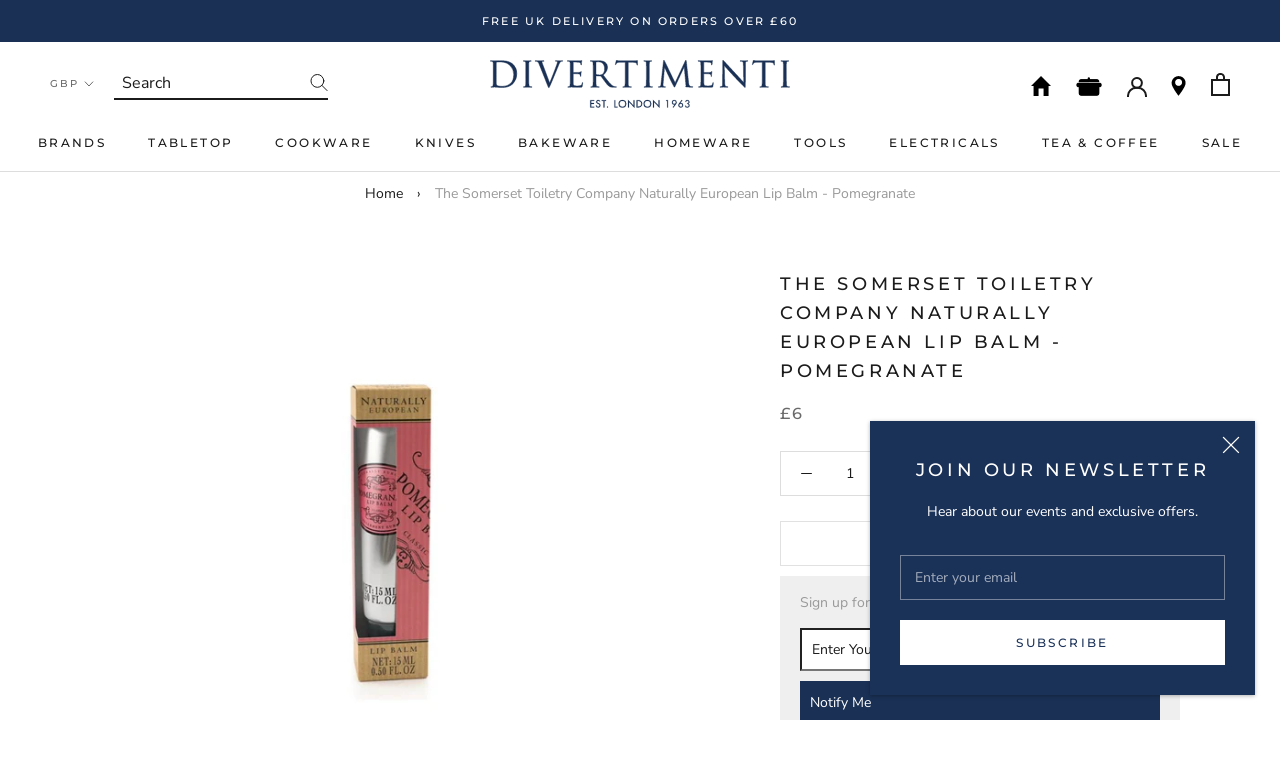

--- FILE ---
content_type: text/html; charset=utf-8
request_url: https://www.divertimenti.co.uk/products/the-somerset-toiletry-company-naturally-european-lip-balm-pomegranate
body_size: 49296
content:
<!doctype html>

<html class="no-js" lang="en">
  <head>
  <!-- Google Tag Manager -->
<script>(function(w,d,s,l,i){w[l]=w[l]||[];w[l].push({'gtm.start':
new Date().getTime(),event:'gtm.js'});var f=d.getElementsByTagName(s)[0],
j=d.createElement(s),dl=l!='dataLayer'?'&l='+l:'';j.async=true;j.src=
'https://www.googletagmanager.com/gtm.js?id='+i+dl;f.parentNode.insertBefore(j,f);
})(window,document,'script','dataLayer','GTM-P95B3N5');</script>
<!-- End Google Tag Manager -->
    <meta charset="utf-8"> 
    <meta http-equiv="X-UA-Compatible" content="IE=edge,chrome=1">
    <meta name="viewport" content="width=device-width, initial-scale=1.0, height=device-height, minimum-scale=1.0, user-scalable=0">
    <meta name="theme-color" content="">

    <title>
      The Somerset Toiletry Company Naturally European Lip Balm - Pomegranate | Divertimenti Cookshop
    </title><meta name="description" content="Keep your lips silky soft and moisturised with this beautifully crafted lip balm by The Somerset Toiletry Company. Enriched with shea butter, sunflower oil, beeswax, jojoba and Vitamin E. The natural ingredients create a liquid consistency with flecks of Shea, which melt immediately keeping your lips luscious all day l"><link rel="canonical" href="https://www.divertimenti.co.uk/products/the-somerset-toiletry-company-naturally-european-lip-balm-pomegranate"><link rel="shortcut icon" href="//www.divertimenti.co.uk/cdn/shop/files/Screenshot_2019-08-22_at_03.10.38_32x32.png?v=1614306742" type="image/png"><meta property="og:type" content="product">
  <meta property="og:title" content="The Somerset Toiletry Company Naturally European Lip Balm - Pomegranate"><meta property="og:image" content="http://www.divertimenti.co.uk/cdn/shop/products/pomegranate_c4cf3012-b82a-401c-8d26-c4492ffbb8d2_grande.jpg?v=1595845907">
    <meta property="og:image:secure_url" content="https://www.divertimenti.co.uk/cdn/shop/products/pomegranate_c4cf3012-b82a-401c-8d26-c4492ffbb8d2_grande.jpg?v=1595845907"><meta property="product:price:amount" content="6.00">
  <meta property="product:price:currency" content="GBP"><meta property="og:description" content="Keep your lips silky soft and moisturised with this beautifully crafted lip balm by The Somerset Toiletry Company. Enriched with shea butter, sunflower oil, beeswax, jojoba and Vitamin E. The natural ingredients create a liquid consistency with flecks of Shea, which melt immediately keeping your lips luscious all day l"><meta property="og:url" content="https://www.divertimenti.co.uk/products/the-somerset-toiletry-company-naturally-european-lip-balm-pomegranate">
<meta property="og:site_name" content="Divertimenti Cookshop"><meta name="twitter:card" content="summary"><meta name="twitter:title" content="The Somerset Toiletry Company Naturally European Lip Balm - Pomegranate">
  <meta name="twitter:description" content="Keep your lips silky soft and moisturised with this beautifully crafted lip balm by The Somerset Toiletry Company. Enriched with shea butter, sunflower oil, beeswax, jojoba and Vitamin E. The natural ingredients create a liquid consistency with flecks of Shea, which melt immediately keeping your lips luscious all day long. 
Founded in 1999, The Somerset Toiletry Company create a wide selection of honestly priced luxury toiletries, beautifully made from all-natural ingredients where possible, all their products are tested in house as they are strongly against animal cruelty.Over the years they have been recognised for many prestigious awards for business and design, including the Queen&#39;s Award.">
  <meta name="twitter:image" content="https://www.divertimenti.co.uk/cdn/shop/products/pomegranate_c4cf3012-b82a-401c-8d26-c4492ffbb8d2_600x600_crop_center.jpg?v=1595845907">

    <script>window.performance && window.performance.mark && window.performance.mark('shopify.content_for_header.start');</script><meta name="google-site-verification" content="pjXqsZKQY3xwtxtWHZxgXTDlbiiE2KZ_IuVv9RSM0ew">
<meta name="google-site-verification" content="gxNvfFP7DcCJT3cULgKwrRzFf4bZII9fI_sORxtWCjI">
<meta name="google-site-verification" content="6jILbywZ_icSfhRS7U80yWswzPyAgdySSI5scyM0E-Q">
<meta id="shopify-digital-wallet" name="shopify-digital-wallet" content="/24858361938/digital_wallets/dialog">
<meta name="shopify-checkout-api-token" content="4c7b822baa11d2501c8807b4cebcb16d">
<meta id="in-context-paypal-metadata" data-shop-id="24858361938" data-venmo-supported="false" data-environment="production" data-locale="en_US" data-paypal-v4="true" data-currency="GBP">
<link rel="alternate" type="application/json+oembed" href="https://www.divertimenti.co.uk/products/the-somerset-toiletry-company-naturally-european-lip-balm-pomegranate.oembed">
<script async="async" src="/checkouts/internal/preloads.js?locale=en-GB"></script>
<link rel="preconnect" href="https://shop.app" crossorigin="anonymous">
<script async="async" src="https://shop.app/checkouts/internal/preloads.js?locale=en-GB&shop_id=24858361938" crossorigin="anonymous"></script>
<script id="apple-pay-shop-capabilities" type="application/json">{"shopId":24858361938,"countryCode":"GB","currencyCode":"GBP","merchantCapabilities":["supports3DS"],"merchantId":"gid:\/\/shopify\/Shop\/24858361938","merchantName":"Divertimenti Cookshop","requiredBillingContactFields":["postalAddress","email","phone"],"requiredShippingContactFields":["postalAddress","email","phone"],"shippingType":"shipping","supportedNetworks":["visa","maestro","masterCard","amex","discover","elo"],"total":{"type":"pending","label":"Divertimenti Cookshop","amount":"1.00"},"shopifyPaymentsEnabled":true,"supportsSubscriptions":true}</script>
<script id="shopify-features" type="application/json">{"accessToken":"4c7b822baa11d2501c8807b4cebcb16d","betas":["rich-media-storefront-analytics"],"domain":"www.divertimenti.co.uk","predictiveSearch":true,"shopId":24858361938,"locale":"en"}</script>
<script>var Shopify = Shopify || {};
Shopify.shop = "divertimenti-uk.myshopify.com";
Shopify.locale = "en";
Shopify.currency = {"active":"GBP","rate":"1.0"};
Shopify.country = "GB";
Shopify.theme = {"name":"Sept 2025 + Trustpilot","id":185447645568,"schema_name":"Prestige","schema_version":"4.3.0","theme_store_id":null,"role":"main"};
Shopify.theme.handle = "null";
Shopify.theme.style = {"id":null,"handle":null};
Shopify.cdnHost = "www.divertimenti.co.uk/cdn";
Shopify.routes = Shopify.routes || {};
Shopify.routes.root = "/";</script>
<script type="module">!function(o){(o.Shopify=o.Shopify||{}).modules=!0}(window);</script>
<script>!function(o){function n(){var o=[];function n(){o.push(Array.prototype.slice.apply(arguments))}return n.q=o,n}var t=o.Shopify=o.Shopify||{};t.loadFeatures=n(),t.autoloadFeatures=n()}(window);</script>
<script>
  window.ShopifyPay = window.ShopifyPay || {};
  window.ShopifyPay.apiHost = "shop.app\/pay";
  window.ShopifyPay.redirectState = null;
</script>
<script id="shop-js-analytics" type="application/json">{"pageType":"product"}</script>
<script defer="defer" async type="module" src="//www.divertimenti.co.uk/cdn/shopifycloud/shop-js/modules/v2/client.init-shop-cart-sync_BT-GjEfc.en.esm.js"></script>
<script defer="defer" async type="module" src="//www.divertimenti.co.uk/cdn/shopifycloud/shop-js/modules/v2/chunk.common_D58fp_Oc.esm.js"></script>
<script defer="defer" async type="module" src="//www.divertimenti.co.uk/cdn/shopifycloud/shop-js/modules/v2/chunk.modal_xMitdFEc.esm.js"></script>
<script type="module">
  await import("//www.divertimenti.co.uk/cdn/shopifycloud/shop-js/modules/v2/client.init-shop-cart-sync_BT-GjEfc.en.esm.js");
await import("//www.divertimenti.co.uk/cdn/shopifycloud/shop-js/modules/v2/chunk.common_D58fp_Oc.esm.js");
await import("//www.divertimenti.co.uk/cdn/shopifycloud/shop-js/modules/v2/chunk.modal_xMitdFEc.esm.js");

  window.Shopify.SignInWithShop?.initShopCartSync?.({"fedCMEnabled":true,"windoidEnabled":true});

</script>
<script>
  window.Shopify = window.Shopify || {};
  if (!window.Shopify.featureAssets) window.Shopify.featureAssets = {};
  window.Shopify.featureAssets['shop-js'] = {"shop-cart-sync":["modules/v2/client.shop-cart-sync_DZOKe7Ll.en.esm.js","modules/v2/chunk.common_D58fp_Oc.esm.js","modules/v2/chunk.modal_xMitdFEc.esm.js"],"init-fed-cm":["modules/v2/client.init-fed-cm_B6oLuCjv.en.esm.js","modules/v2/chunk.common_D58fp_Oc.esm.js","modules/v2/chunk.modal_xMitdFEc.esm.js"],"shop-cash-offers":["modules/v2/client.shop-cash-offers_D2sdYoxE.en.esm.js","modules/v2/chunk.common_D58fp_Oc.esm.js","modules/v2/chunk.modal_xMitdFEc.esm.js"],"shop-login-button":["modules/v2/client.shop-login-button_QeVjl5Y3.en.esm.js","modules/v2/chunk.common_D58fp_Oc.esm.js","modules/v2/chunk.modal_xMitdFEc.esm.js"],"pay-button":["modules/v2/client.pay-button_DXTOsIq6.en.esm.js","modules/v2/chunk.common_D58fp_Oc.esm.js","modules/v2/chunk.modal_xMitdFEc.esm.js"],"shop-button":["modules/v2/client.shop-button_DQZHx9pm.en.esm.js","modules/v2/chunk.common_D58fp_Oc.esm.js","modules/v2/chunk.modal_xMitdFEc.esm.js"],"avatar":["modules/v2/client.avatar_BTnouDA3.en.esm.js"],"init-windoid":["modules/v2/client.init-windoid_CR1B-cfM.en.esm.js","modules/v2/chunk.common_D58fp_Oc.esm.js","modules/v2/chunk.modal_xMitdFEc.esm.js"],"init-shop-for-new-customer-accounts":["modules/v2/client.init-shop-for-new-customer-accounts_C_vY_xzh.en.esm.js","modules/v2/client.shop-login-button_QeVjl5Y3.en.esm.js","modules/v2/chunk.common_D58fp_Oc.esm.js","modules/v2/chunk.modal_xMitdFEc.esm.js"],"init-shop-email-lookup-coordinator":["modules/v2/client.init-shop-email-lookup-coordinator_BI7n9ZSv.en.esm.js","modules/v2/chunk.common_D58fp_Oc.esm.js","modules/v2/chunk.modal_xMitdFEc.esm.js"],"init-shop-cart-sync":["modules/v2/client.init-shop-cart-sync_BT-GjEfc.en.esm.js","modules/v2/chunk.common_D58fp_Oc.esm.js","modules/v2/chunk.modal_xMitdFEc.esm.js"],"shop-toast-manager":["modules/v2/client.shop-toast-manager_DiYdP3xc.en.esm.js","modules/v2/chunk.common_D58fp_Oc.esm.js","modules/v2/chunk.modal_xMitdFEc.esm.js"],"init-customer-accounts":["modules/v2/client.init-customer-accounts_D9ZNqS-Q.en.esm.js","modules/v2/client.shop-login-button_QeVjl5Y3.en.esm.js","modules/v2/chunk.common_D58fp_Oc.esm.js","modules/v2/chunk.modal_xMitdFEc.esm.js"],"init-customer-accounts-sign-up":["modules/v2/client.init-customer-accounts-sign-up_iGw4briv.en.esm.js","modules/v2/client.shop-login-button_QeVjl5Y3.en.esm.js","modules/v2/chunk.common_D58fp_Oc.esm.js","modules/v2/chunk.modal_xMitdFEc.esm.js"],"shop-follow-button":["modules/v2/client.shop-follow-button_CqMgW2wH.en.esm.js","modules/v2/chunk.common_D58fp_Oc.esm.js","modules/v2/chunk.modal_xMitdFEc.esm.js"],"checkout-modal":["modules/v2/client.checkout-modal_xHeaAweL.en.esm.js","modules/v2/chunk.common_D58fp_Oc.esm.js","modules/v2/chunk.modal_xMitdFEc.esm.js"],"shop-login":["modules/v2/client.shop-login_D91U-Q7h.en.esm.js","modules/v2/chunk.common_D58fp_Oc.esm.js","modules/v2/chunk.modal_xMitdFEc.esm.js"],"lead-capture":["modules/v2/client.lead-capture_BJmE1dJe.en.esm.js","modules/v2/chunk.common_D58fp_Oc.esm.js","modules/v2/chunk.modal_xMitdFEc.esm.js"],"payment-terms":["modules/v2/client.payment-terms_Ci9AEqFq.en.esm.js","modules/v2/chunk.common_D58fp_Oc.esm.js","modules/v2/chunk.modal_xMitdFEc.esm.js"]};
</script>
<script>(function() {
  var isLoaded = false;
  function asyncLoad() {
    if (isLoaded) return;
    isLoaded = true;
    var urls = ["https:\/\/chimpstatic.com\/mcjs-connected\/js\/users\/b75b1e1ce837c3601d4b40175\/927270fb351d4f48b800fb3c0.js?shop=divertimenti-uk.myshopify.com","https:\/\/d10lpsik1i8c69.cloudfront.net\/w.js?shop=divertimenti-uk.myshopify.com","https:\/\/cdn-scripts.signifyd.com\/shopify\/script-tag.js?shop=divertimenti-uk.myshopify.com","https:\/\/s3-us-west-2.amazonaws.com\/da-restock\/da-restock.js?shop=divertimenti-uk.myshopify.com","https:\/\/cdn.starstream.app\/scripts\/starstream.js?shop=divertimenti-uk.myshopify.com","https:\/\/upsells.boldapps.net\/v2_ui\/js\/UpsellTracker.js?shop=divertimenti-uk.myshopify.com","https:\/\/upsells.boldapps.net\/v2_ui\/js\/upsell.js?shop=divertimenti-uk.myshopify.com"];
    for (var i = 0; i < urls.length; i++) {
      var s = document.createElement('script');
      s.type = 'text/javascript';
      s.async = true;
      s.src = urls[i];
      var x = document.getElementsByTagName('script')[0];
      x.parentNode.insertBefore(s, x);
    }
  };
  if(window.attachEvent) {
    window.attachEvent('onload', asyncLoad);
  } else {
    window.addEventListener('load', asyncLoad, false);
  }
})();</script>
<script id="__st">var __st={"a":24858361938,"offset":0,"reqid":"7e765e3b-3d85-4c3e-957e-f2d056a8d0fe-1769158483","pageurl":"www.divertimenti.co.uk\/products\/the-somerset-toiletry-company-naturally-european-lip-balm-pomegranate","u":"21d7c8e62752","p":"product","rtyp":"product","rid":4719699427410};</script>
<script>window.ShopifyPaypalV4VisibilityTracking = true;</script>
<script id="captcha-bootstrap">!function(){'use strict';const t='contact',e='account',n='new_comment',o=[[t,t],['blogs',n],['comments',n],[t,'customer']],c=[[e,'customer_login'],[e,'guest_login'],[e,'recover_customer_password'],[e,'create_customer']],r=t=>t.map((([t,e])=>`form[action*='/${t}']:not([data-nocaptcha='true']) input[name='form_type'][value='${e}']`)).join(','),a=t=>()=>t?[...document.querySelectorAll(t)].map((t=>t.form)):[];function s(){const t=[...o],e=r(t);return a(e)}const i='password',u='form_key',d=['recaptcha-v3-token','g-recaptcha-response','h-captcha-response',i],f=()=>{try{return window.sessionStorage}catch{return}},m='__shopify_v',_=t=>t.elements[u];function p(t,e,n=!1){try{const o=window.sessionStorage,c=JSON.parse(o.getItem(e)),{data:r}=function(t){const{data:e,action:n}=t;return t[m]||n?{data:e,action:n}:{data:t,action:n}}(c);for(const[e,n]of Object.entries(r))t.elements[e]&&(t.elements[e].value=n);n&&o.removeItem(e)}catch(o){console.error('form repopulation failed',{error:o})}}const l='form_type',E='cptcha';function T(t){t.dataset[E]=!0}const w=window,h=w.document,L='Shopify',v='ce_forms',y='captcha';let A=!1;((t,e)=>{const n=(g='f06e6c50-85a8-45c8-87d0-21a2b65856fe',I='https://cdn.shopify.com/shopifycloud/storefront-forms-hcaptcha/ce_storefront_forms_captcha_hcaptcha.v1.5.2.iife.js',D={infoText:'Protected by hCaptcha',privacyText:'Privacy',termsText:'Terms'},(t,e,n)=>{const o=w[L][v],c=o.bindForm;if(c)return c(t,g,e,D).then(n);var r;o.q.push([[t,g,e,D],n]),r=I,A||(h.body.append(Object.assign(h.createElement('script'),{id:'captcha-provider',async:!0,src:r})),A=!0)});var g,I,D;w[L]=w[L]||{},w[L][v]=w[L][v]||{},w[L][v].q=[],w[L][y]=w[L][y]||{},w[L][y].protect=function(t,e){n(t,void 0,e),T(t)},Object.freeze(w[L][y]),function(t,e,n,w,h,L){const[v,y,A,g]=function(t,e,n){const i=e?o:[],u=t?c:[],d=[...i,...u],f=r(d),m=r(i),_=r(d.filter((([t,e])=>n.includes(e))));return[a(f),a(m),a(_),s()]}(w,h,L),I=t=>{const e=t.target;return e instanceof HTMLFormElement?e:e&&e.form},D=t=>v().includes(t);t.addEventListener('submit',(t=>{const e=I(t);if(!e)return;const n=D(e)&&!e.dataset.hcaptchaBound&&!e.dataset.recaptchaBound,o=_(e),c=g().includes(e)&&(!o||!o.value);(n||c)&&t.preventDefault(),c&&!n&&(function(t){try{if(!f())return;!function(t){const e=f();if(!e)return;const n=_(t);if(!n)return;const o=n.value;o&&e.removeItem(o)}(t);const e=Array.from(Array(32),(()=>Math.random().toString(36)[2])).join('');!function(t,e){_(t)||t.append(Object.assign(document.createElement('input'),{type:'hidden',name:u})),t.elements[u].value=e}(t,e),function(t,e){const n=f();if(!n)return;const o=[...t.querySelectorAll(`input[type='${i}']`)].map((({name:t})=>t)),c=[...d,...o],r={};for(const[a,s]of new FormData(t).entries())c.includes(a)||(r[a]=s);n.setItem(e,JSON.stringify({[m]:1,action:t.action,data:r}))}(t,e)}catch(e){console.error('failed to persist form',e)}}(e),e.submit())}));const S=(t,e)=>{t&&!t.dataset[E]&&(n(t,e.some((e=>e===t))),T(t))};for(const o of['focusin','change'])t.addEventListener(o,(t=>{const e=I(t);D(e)&&S(e,y())}));const B=e.get('form_key'),M=e.get(l),P=B&&M;t.addEventListener('DOMContentLoaded',(()=>{const t=y();if(P)for(const e of t)e.elements[l].value===M&&p(e,B);[...new Set([...A(),...v().filter((t=>'true'===t.dataset.shopifyCaptcha))])].forEach((e=>S(e,t)))}))}(h,new URLSearchParams(w.location.search),n,t,e,['guest_login'])})(!0,!0)}();</script>
<script integrity="sha256-4kQ18oKyAcykRKYeNunJcIwy7WH5gtpwJnB7kiuLZ1E=" data-source-attribution="shopify.loadfeatures" defer="defer" src="//www.divertimenti.co.uk/cdn/shopifycloud/storefront/assets/storefront/load_feature-a0a9edcb.js" crossorigin="anonymous"></script>
<script crossorigin="anonymous" defer="defer" src="//www.divertimenti.co.uk/cdn/shopifycloud/storefront/assets/shopify_pay/storefront-65b4c6d7.js?v=20250812"></script>
<script data-source-attribution="shopify.dynamic_checkout.dynamic.init">var Shopify=Shopify||{};Shopify.PaymentButton=Shopify.PaymentButton||{isStorefrontPortableWallets:!0,init:function(){window.Shopify.PaymentButton.init=function(){};var t=document.createElement("script");t.src="https://www.divertimenti.co.uk/cdn/shopifycloud/portable-wallets/latest/portable-wallets.en.js",t.type="module",document.head.appendChild(t)}};
</script>
<script data-source-attribution="shopify.dynamic_checkout.buyer_consent">
  function portableWalletsHideBuyerConsent(e){var t=document.getElementById("shopify-buyer-consent"),n=document.getElementById("shopify-subscription-policy-button");t&&n&&(t.classList.add("hidden"),t.setAttribute("aria-hidden","true"),n.removeEventListener("click",e))}function portableWalletsShowBuyerConsent(e){var t=document.getElementById("shopify-buyer-consent"),n=document.getElementById("shopify-subscription-policy-button");t&&n&&(t.classList.remove("hidden"),t.removeAttribute("aria-hidden"),n.addEventListener("click",e))}window.Shopify?.PaymentButton&&(window.Shopify.PaymentButton.hideBuyerConsent=portableWalletsHideBuyerConsent,window.Shopify.PaymentButton.showBuyerConsent=portableWalletsShowBuyerConsent);
</script>
<script data-source-attribution="shopify.dynamic_checkout.cart.bootstrap">document.addEventListener("DOMContentLoaded",(function(){function t(){return document.querySelector("shopify-accelerated-checkout-cart, shopify-accelerated-checkout")}if(t())Shopify.PaymentButton.init();else{new MutationObserver((function(e,n){t()&&(Shopify.PaymentButton.init(),n.disconnect())})).observe(document.body,{childList:!0,subtree:!0})}}));
</script>
<script id='scb4127' type='text/javascript' async='' src='https://www.divertimenti.co.uk/cdn/shopifycloud/privacy-banner/storefront-banner.js'></script><link id="shopify-accelerated-checkout-styles" rel="stylesheet" media="screen" href="https://www.divertimenti.co.uk/cdn/shopifycloud/portable-wallets/latest/accelerated-checkout-backwards-compat.css" crossorigin="anonymous">
<style id="shopify-accelerated-checkout-cart">
        #shopify-buyer-consent {
  margin-top: 1em;
  display: inline-block;
  width: 100%;
}

#shopify-buyer-consent.hidden {
  display: none;
}

#shopify-subscription-policy-button {
  background: none;
  border: none;
  padding: 0;
  text-decoration: underline;
  font-size: inherit;
  cursor: pointer;
}

#shopify-subscription-policy-button::before {
  box-shadow: none;
}

      </style>
<link rel="stylesheet" media="screen" href="//www.divertimenti.co.uk/cdn/shop/t/27/compiled_assets/styles.css?v=14417">
<script>window.performance && window.performance.mark && window.performance.mark('shopify.content_for_header.end');</script>
    <link href="//www.divertimenti.co.uk/cdn/shop/t/27/assets/bold-brain-widget.css?v=12280912722225961271758715375" rel="stylesheet" type="text/css" media="all" />

<script>window.BOLD = window.BOLD || {};
    window.BOLD.common = window.BOLD.common || {};
    window.BOLD.common.Shopify = window.BOLD.common.Shopify || {};
    window.BOLD.common.Shopify.shop = {
      domain: 'www.divertimenti.co.uk',
      permanent_domain: 'divertimenti-uk.myshopify.com',
      url: 'https://www.divertimenti.co.uk',
      secure_url: 'https://www.divertimenti.co.uk',
      money_format: "£{{amount}}",
      currency: "GBP"
    };
    window.BOLD.common.Shopify.customer = {
      id: null,
      tags: null,
    };
    window.BOLD.common.Shopify.cart = {"note":null,"attributes":{},"original_total_price":0,"total_price":0,"total_discount":0,"total_weight":0.0,"item_count":0,"items":[],"requires_shipping":false,"currency":"GBP","items_subtotal_price":0,"cart_level_discount_applications":[],"checkout_charge_amount":0};
    window.BOLD.common.template = 'product';window.BOLD.common.Shopify.formatMoney = function(money, format) {
        function n(t, e) {
            return "undefined" == typeof t ? e : t
        }
        function r(t, e, r, i) {
            if (e = n(e, 2),
                r = n(r, ","),
                i = n(i, "."),
            isNaN(t) || null == t)
                return 0;
            t = (t / 100).toFixed(e);
            var o = t.split(".")
                , a = o[0].replace(/(\d)(?=(\d\d\d)+(?!\d))/g, "$1" + r)
                , s = o[1] ? i + o[1] : "";
            return a + s
        }
        "string" == typeof money && (money = money.replace(".", ""));
        var i = ""
            , o = /\{\{\s*(\w+)\s*\}\}/
            , a = format || window.BOLD.common.Shopify.shop.money_format || window.Shopify.money_format || "$ {{ amount }}";
        switch (a.match(o)[1]) {
            case "amount":
                i = r(money, 2, ",", ".");
                break;
            case "amount_no_decimals":
                i = r(money, 0, ",", ".");
                break;
            case "amount_with_comma_separator":
                i = r(money, 2, ".", ",");
                break;
            case "amount_no_decimals_with_comma_separator":
                i = r(money, 0, ".", ",");
                break;
            case "amount_with_space_separator":
                i = r(money, 2, " ", ",");
                break;
            case "amount_no_decimals_with_space_separator":
                i = r(money, 0, " ", ",");
                break;
            case "amount_with_apostrophe_separator":
                i = r(money, 2, "'", ".");
                break;
        }
        return a.replace(o, i);
    };
    window.BOLD.common.Shopify.saveProduct = function (handle, product) {
      if (typeof handle === 'string' && typeof window.BOLD.common.Shopify.products[handle] === 'undefined') {
        if (typeof product === 'number') {
          window.BOLD.common.Shopify.handles[product] = handle;
          product = { id: product };
        }
        window.BOLD.common.Shopify.products[handle] = product;
      }
    };
    window.BOLD.common.Shopify.saveVariant = function (variant_id, variant) {
      if (typeof variant_id === 'number' && typeof window.BOLD.common.Shopify.variants[variant_id] === 'undefined') {
        window.BOLD.common.Shopify.variants[variant_id] = variant;
      }
    };window.BOLD.common.Shopify.products = window.BOLD.common.Shopify.products || {};
    window.BOLD.common.Shopify.variants = window.BOLD.common.Shopify.variants || {};
    window.BOLD.common.Shopify.handles = window.BOLD.common.Shopify.handles || {};window.BOLD.common.Shopify.handle = "the-somerset-toiletry-company-naturally-european-lip-balm-pomegranate"
window.BOLD.common.Shopify.saveProduct("the-somerset-toiletry-company-naturally-european-lip-balm-pomegranate", 4719699427410);window.BOLD.common.Shopify.saveVariant(32720533717074, { product_id: 4719699427410, product_handle: "the-somerset-toiletry-company-naturally-european-lip-balm-pomegranate", price: 600, group_id: '', csp_metafield: {}});window.BOLD.apps_installed = {"Product Upsell":3} || {};window.BOLD.common.Shopify.metafields = window.BOLD.common.Shopify.metafields || {};window.BOLD.common.Shopify.metafields["bold_rp"] = {};window.BOLD.common.Shopify.metafields["bold_csp_defaults"] = {};window.BOLD.common.cacheParams = window.BOLD.common.cacheParams || {};
</script>

<link href="//www.divertimenti.co.uk/cdn/shop/t/27/assets/bold-upsell.css?v=51915886505602322711758715375" rel="stylesheet" type="text/css" media="all" />
<link href="//www.divertimenti.co.uk/cdn/shop/t/27/assets/bold-upsell-custom.css?v=150135899998303055901758715375" rel="stylesheet" type="text/css" media="all" />
<script>
</script><link rel="stylesheet" href="//www.divertimenti.co.uk/cdn/shop/t/27/assets/libs.css?v=119362287875636801911758715375">
    <link rel="stylesheet" href="//www.divertimenti.co.uk/cdn/shop/t/27/assets/theme.scss.css?v=94702119612143428591763906084">
    <link rel="stylesheet" href="//www.divertimenti.co.uk/cdn/shop/t/27/assets/custom.scss.css?v=51486686654528726471758715375">

    <script>
      // This allows to expose several variables to the global scope, to be used in scripts
      window.theme = {
        template: "product",
        shopCurrency: "GBP",
        moneyFormat: "£{{amount}}",
        moneyWithCurrencyFormat: "£{{amount}} GBP",
        useNativeMultiCurrency: true,
        currencyConversionEnabled: false,
        currencyConversionMoneyFormat: "money_format",
        currencyConversionRoundAmounts: true,
        productImageSize: "square",
        searchMode: "product,article",
        showPageTransition: true,
        showElementStaggering: true,
        showImageZooming: false
      };

      window.languages = {
        cartAddNote: "Add Order Note",
        cartEditNote: "Edit Order Note",
        productImageLoadingError: "This image could not be loaded. Please try to reload the page.",
        productFormAddToCart: "Add to basket",
        productFormUnavailable: "Unavailable",
        productFormSoldOut: "Out of Stock",
        shippingEstimatorOneResult: "1 option available:",
        shippingEstimatorMoreResults: "{{count}} options available:",
        shippingEstimatorNoResults: "No shipping could be found"
      };

      window.lazySizesConfig = {
        loadHidden: false,
        hFac: 0.5,
        expFactor: 2,
        ricTimeout: 150,
        lazyClass: 'Image--lazyLoad',
        loadingClass: 'Image--lazyLoading',
        loadedClass: 'Image--lazyLoaded'
      };

      document.documentElement.className = document.documentElement.className.replace('no-js', 'js');
      document.documentElement.style.setProperty('--window-height', window.innerHeight + 'px');

      // We do a quick detection of some features (we could use Modernizr but for so little...)
      (function() {
        document.documentElement.className += ((window.CSS && window.CSS.supports('(position: sticky) or (position: -webkit-sticky)')) ? ' supports-sticky' : ' no-supports-sticky');
        document.documentElement.className += (window.matchMedia('(-moz-touch-enabled: 1), (hover: none)')).matches ? ' no-supports-hover' : ' supports-hover';
      }());

      // This code is done to force reload the page when the back button is hit (which allows to fix stale data on cart, for instance)
      if (performance.navigation.type === 2) {
        location.reload(true);
      }
    </script>

    <script src="//www.divertimenti.co.uk/cdn/shop/t/27/assets/lazysizes.min.js?v=174358363404432586981758715375" async></script>

    
      <script src="//cdn.shopify.com/s/javascripts/currencies.js" defer></script>
    
<script src="https://polyfill-fastly.net/v3/polyfill.min.js?unknown=polyfill&features=fetch,Element.prototype.closest,Element.prototype.remove,Element.prototype.classList,Array.prototype.includes,Array.prototype.fill,Object.assign,CustomEvent,IntersectionObserver,IntersectionObserverEntry,URL" defer></script>
    <script src="//www.divertimenti.co.uk/cdn/shop/t/27/assets/libs.min.js?v=128490925505168168981758715375" defer></script>
    <script src="//www.divertimenti.co.uk/cdn/shop/t/27/assets/theme.min.js?v=90599085578638404711758715375" defer></script>
    <script src="//www.divertimenti.co.uk/cdn/shop/t/27/assets/custom.js?v=114377970231159459941758715375" defer></script>
    

    
  <script type="application/ld+json">
  {
    "@context": "http://schema.org",
    "@type": "Product",
    "offers": {
      "@type": "Offer",
      "availability":"https://schema.org/OutOfStock",
      "price": "6.00",
      "priceCurrency": "GBP",
      "url": "https://www.divertimenti.co.uk/products/the-somerset-toiletry-company-naturally-european-lip-balm-pomegranate"
    },
    "brand": "The Somerset Toiletry Company",
    "name": "The Somerset Toiletry Company Naturally European Lip Balm - Pomegranate",
    "description": "Keep your lips silky soft and moisturised with this beautifully crafted lip balm by The Somerset Toiletry Company. Enriched with shea butter, sunflower oil, beeswax, jojoba and Vitamin E. The natural ingredients create a liquid consistency with flecks of Shea, which melt immediately keeping your lips luscious all day long. \nFounded in 1999, The Somerset Toiletry Company create a wide selection of honestly priced luxury toiletries, beautifully made from all-natural ingredients where possible, all their products are tested in house as they are strongly against animal cruelty.Over the years they have been recognised for many prestigious awards for business and design, including the Queen's Award.",
    "category": "Soaps \u0026 Skincare",
    "url": "https://www.divertimenti.co.uk/products/the-somerset-toiletry-company-naturally-european-lip-balm-pomegranate",
    "image": {
      "@type": "ImageObject",
      "url": "https://www.divertimenti.co.uk/cdn/shop/products/pomegranate_c4cf3012-b82a-401c-8d26-c4492ffbb8d2_1024x1024.jpg?v=1595845907",
      "image": "https://www.divertimenti.co.uk/cdn/shop/products/pomegranate_c4cf3012-b82a-401c-8d26-c4492ffbb8d2_1024x1024.jpg?v=1595845907",
      "name": "The Somerset Toiletry Company Naturally European Lip Balm - Pomegranate",
      "width": 1024,
      "height": 1024
    }
  }
  </script>


    <!--begin-bc-sf-filter-css-->
    <style data-id="bc-sf-filter-style" type="text/css">
      #bc-sf-filter-options-wrapper .bc-sf-filter-option-block .bc-sf-filter-block-title h3,
      #bc-sf-filter-tree-h .bc-sf-filter-option-block .bc-sf-filter-block-title a {}
      #bc-sf-filter-options-wrapper .bc-sf-filter-option-block .bc-sf-filter-block-content ul li a,
      #bc-sf-filter-tree-h .bc-sf-filter-option-block .bc-sf-filter-block-content ul li a {}
      #bc-sf-filter-tree-mobile button {}
    </style><link href="//www.divertimenti.co.uk/cdn/shop/t/27/assets/bc-sf-filter.scss.css?v=178553285362724851561758731080" rel="stylesheet" type="text/css" media="all" />

    <!--end-bc-sf-filter-css-->

    <!-- TrustBox script -->
    <script type="text/javascript" src="//widget.trustpilot.com/bootstrap/v5/tp.widget.bootstrap.min.js" async></script>
    <!-- End TrustBox script -->

<!-- BEGIN app block: shopify://apps/gift-card-hero-all-in-one/blocks/app-embed/57babc6a-ae2b-46cf-b565-dd8395b0276b --><!-- BEGIN app snippet: gift-hero-snippet -->

<script async>
  (function() {
    window.ScCommon = {
      shop: {
        moneyFormat: window?.GiftCardHeroCustom?.moneyFormat || '£{{amount}}',
        customer: null,
      },
    };
    
      window.GiftCardHero = {
        common: {
          translations: {
            preview: 'Preview',
            mycards: 'My Gift Cards',
            account: 'Account',
            details: 'Details',
            noRegisteredCards: 'No registered gift cards',
            checkBalance: 'Check the balance',
            customAmount: 'Custom',
            giftCard: 'Gift card',
            expiresOn: 'Expires on {{ expiry }}',
          },
        },
        shop: {
          items: [],
          currency: 'GBP',
          mainCurrency: 'GBP',
        },
        balance: {
          design: {"checkerBtnBg":"#8533fc","checkerBtnColor":"#ffffff","checkerModalBorderRadius":5,"checkerButtonBorderRadius":36,"checkerModalBg":"#ffffff","bubbleBg":"#ffce33","bubbleColor":"#0D0D2A","bubbleBorderRadius":5,"textColor":"#000000","inputBg":"#ffffff","inputBorderRadius":2,"inputBorderColor":"#acacac","inputColor":"#000000","submitBg":"#000000","submitBorder":"#000000","submitBorderRadius":2,"submitColor":"#ffffff","findBtnBg":"#4e63df","findBtnBorder":"#4e63df","findBtnColor":"#ffffff","fintBtnRadius":6,"progressBg":"#d5dae3","progressRadius":10,"applyBg":"#D4D8EF","applyColor":"#242445","applyRadius":6},
          translations: {
            'en': {"checkerBtnText":"GIFT CARD BALANCE CHECK","inputLabel":"Redeem or check balance of gift cards","submitLabel":"Check","placeholder":"Enter your gift code here","more":"Find products at a similar price","cartSubotal":"Cart subtotal: ","usedBalance":"Applied balance:","unusedBalance":"Unapplied balance:","cardBalance":"Gift card balance","apply":"Apply balance to a cart"} || {"checkerBtnText":"GIFT CARD BALANCE CHECK","inputLabel":"Redeem or check balance of gift cards","submitLabel":"Check","placeholder":"Enter your gift code here","more":"Find products at a similar price","cartSubotal":"Cart subtotal: ","usedBalance":"Applied balance:","unusedBalance":"Unapplied balance:","cardBalance":"Gift card balance","apply":"Apply balance to a cart"},
          },
        },
        settings: {"balance":{"enabled":false,"recommendProducts":true,"showProgressCart":true,"showBubble":true,"showProgressTime":"4","allowApply":true,"showProgress":true,"allowMultiple":true,"showWidget":"5","title":"Gift card balance check","beforeText":"\u003cp\u003eNot sure how much let on your gift card? Enter you gift card number in the input field below in order to check your gift card balance.\u003c\/p\u003e","afterText":"\u003ch3\u003e\u003cstrong\u003eAdditional information\u003c\/strong\u003e\u003c\/h3\u003e\u003cul\u003e\u003cli\u003eYou may apply your gift card at a checkout page.\u003c\/li\u003e\u003cli\u003eYou may use your gift card multiple times if your gift card has a remaining balance.\u003c\/li\u003e\u003cli\u003eYou may apply multiple gift cards at a checkout page.\u003c\/li\u003e\u003cli\u003eYou can't use a gift card to buy another gift card.\u003c\/li\u003e\u003c\/ul\u003e\u003cp\u003e\u003cbr\u003e\u003c\/p\u003e\u003cp style=\"text-align: right; font-size: 0.9em;\" class=\"sc-powered-by\"\u003ePowered by \u003cspan\u003e\u003ca href=\"https:\/\/apps.shopify.com\/gift-card-hero\" target=\"_blank\"\u003eShopify Gift Card Hero App\u003c\/a\u003e\u003c\/span\u003e\u003c\/p\u003e","version":"v2"}},
        isGiftProduct: false,
        productId: 4719699427410,
        img: 'products/pomegranate_c4cf3012-b82a-401c-8d26-c4492ffbb8d2.jpg',
        options: [{"name":"Title","position":1,"values":["Default Title"]}],
        hideMyGiftcards: false,
        giftcards: true,
      };
    
    
  })();
</script>


<!-- END app snippet -->






  <script src="https://gifthero.syncu.be/js/storefront/storefront.min.js?v=1767951251894" defer data-cmp-ab="2"></script>





<!-- END app block --><link href="https://cdn.shopify.com/extensions/af3a5012-9155-402e-a204-da027a5e50a5/bold-product-upsell-31/assets/app.css" rel="stylesheet" type="text/css" media="all">
<link href="https://monorail-edge.shopifysvc.com" rel="dns-prefetch">
<script>(function(){if ("sendBeacon" in navigator && "performance" in window) {try {var session_token_from_headers = performance.getEntriesByType('navigation')[0].serverTiming.find(x => x.name == '_s').description;} catch {var session_token_from_headers = undefined;}var session_cookie_matches = document.cookie.match(/_shopify_s=([^;]*)/);var session_token_from_cookie = session_cookie_matches && session_cookie_matches.length === 2 ? session_cookie_matches[1] : "";var session_token = session_token_from_headers || session_token_from_cookie || "";function handle_abandonment_event(e) {var entries = performance.getEntries().filter(function(entry) {return /monorail-edge.shopifysvc.com/.test(entry.name);});if (!window.abandonment_tracked && entries.length === 0) {window.abandonment_tracked = true;var currentMs = Date.now();var navigation_start = performance.timing.navigationStart;var payload = {shop_id: 24858361938,url: window.location.href,navigation_start,duration: currentMs - navigation_start,session_token,page_type: "product"};window.navigator.sendBeacon("https://monorail-edge.shopifysvc.com/v1/produce", JSON.stringify({schema_id: "online_store_buyer_site_abandonment/1.1",payload: payload,metadata: {event_created_at_ms: currentMs,event_sent_at_ms: currentMs}}));}}window.addEventListener('pagehide', handle_abandonment_event);}}());</script>
<script id="web-pixels-manager-setup">(function e(e,d,r,n,o){if(void 0===o&&(o={}),!Boolean(null===(a=null===(i=window.Shopify)||void 0===i?void 0:i.analytics)||void 0===a?void 0:a.replayQueue)){var i,a;window.Shopify=window.Shopify||{};var t=window.Shopify;t.analytics=t.analytics||{};var s=t.analytics;s.replayQueue=[],s.publish=function(e,d,r){return s.replayQueue.push([e,d,r]),!0};try{self.performance.mark("wpm:start")}catch(e){}var l=function(){var e={modern:/Edge?\/(1{2}[4-9]|1[2-9]\d|[2-9]\d{2}|\d{4,})\.\d+(\.\d+|)|Firefox\/(1{2}[4-9]|1[2-9]\d|[2-9]\d{2}|\d{4,})\.\d+(\.\d+|)|Chrom(ium|e)\/(9{2}|\d{3,})\.\d+(\.\d+|)|(Maci|X1{2}).+ Version\/(15\.\d+|(1[6-9]|[2-9]\d|\d{3,})\.\d+)([,.]\d+|)( \(\w+\)|)( Mobile\/\w+|) Safari\/|Chrome.+OPR\/(9{2}|\d{3,})\.\d+\.\d+|(CPU[ +]OS|iPhone[ +]OS|CPU[ +]iPhone|CPU IPhone OS|CPU iPad OS)[ +]+(15[._]\d+|(1[6-9]|[2-9]\d|\d{3,})[._]\d+)([._]\d+|)|Android:?[ /-](13[3-9]|1[4-9]\d|[2-9]\d{2}|\d{4,})(\.\d+|)(\.\d+|)|Android.+Firefox\/(13[5-9]|1[4-9]\d|[2-9]\d{2}|\d{4,})\.\d+(\.\d+|)|Android.+Chrom(ium|e)\/(13[3-9]|1[4-9]\d|[2-9]\d{2}|\d{4,})\.\d+(\.\d+|)|SamsungBrowser\/([2-9]\d|\d{3,})\.\d+/,legacy:/Edge?\/(1[6-9]|[2-9]\d|\d{3,})\.\d+(\.\d+|)|Firefox\/(5[4-9]|[6-9]\d|\d{3,})\.\d+(\.\d+|)|Chrom(ium|e)\/(5[1-9]|[6-9]\d|\d{3,})\.\d+(\.\d+|)([\d.]+$|.*Safari\/(?![\d.]+ Edge\/[\d.]+$))|(Maci|X1{2}).+ Version\/(10\.\d+|(1[1-9]|[2-9]\d|\d{3,})\.\d+)([,.]\d+|)( \(\w+\)|)( Mobile\/\w+|) Safari\/|Chrome.+OPR\/(3[89]|[4-9]\d|\d{3,})\.\d+\.\d+|(CPU[ +]OS|iPhone[ +]OS|CPU[ +]iPhone|CPU IPhone OS|CPU iPad OS)[ +]+(10[._]\d+|(1[1-9]|[2-9]\d|\d{3,})[._]\d+)([._]\d+|)|Android:?[ /-](13[3-9]|1[4-9]\d|[2-9]\d{2}|\d{4,})(\.\d+|)(\.\d+|)|Mobile Safari.+OPR\/([89]\d|\d{3,})\.\d+\.\d+|Android.+Firefox\/(13[5-9]|1[4-9]\d|[2-9]\d{2}|\d{4,})\.\d+(\.\d+|)|Android.+Chrom(ium|e)\/(13[3-9]|1[4-9]\d|[2-9]\d{2}|\d{4,})\.\d+(\.\d+|)|Android.+(UC? ?Browser|UCWEB|U3)[ /]?(15\.([5-9]|\d{2,})|(1[6-9]|[2-9]\d|\d{3,})\.\d+)\.\d+|SamsungBrowser\/(5\.\d+|([6-9]|\d{2,})\.\d+)|Android.+MQ{2}Browser\/(14(\.(9|\d{2,})|)|(1[5-9]|[2-9]\d|\d{3,})(\.\d+|))(\.\d+|)|K[Aa][Ii]OS\/(3\.\d+|([4-9]|\d{2,})\.\d+)(\.\d+|)/},d=e.modern,r=e.legacy,n=navigator.userAgent;return n.match(d)?"modern":n.match(r)?"legacy":"unknown"}(),u="modern"===l?"modern":"legacy",c=(null!=n?n:{modern:"",legacy:""})[u],f=function(e){return[e.baseUrl,"/wpm","/b",e.hashVersion,"modern"===e.buildTarget?"m":"l",".js"].join("")}({baseUrl:d,hashVersion:r,buildTarget:u}),m=function(e){var d=e.version,r=e.bundleTarget,n=e.surface,o=e.pageUrl,i=e.monorailEndpoint;return{emit:function(e){var a=e.status,t=e.errorMsg,s=(new Date).getTime(),l=JSON.stringify({metadata:{event_sent_at_ms:s},events:[{schema_id:"web_pixels_manager_load/3.1",payload:{version:d,bundle_target:r,page_url:o,status:a,surface:n,error_msg:t},metadata:{event_created_at_ms:s}}]});if(!i)return console&&console.warn&&console.warn("[Web Pixels Manager] No Monorail endpoint provided, skipping logging."),!1;try{return self.navigator.sendBeacon.bind(self.navigator)(i,l)}catch(e){}var u=new XMLHttpRequest;try{return u.open("POST",i,!0),u.setRequestHeader("Content-Type","text/plain"),u.send(l),!0}catch(e){return console&&console.warn&&console.warn("[Web Pixels Manager] Got an unhandled error while logging to Monorail."),!1}}}}({version:r,bundleTarget:l,surface:e.surface,pageUrl:self.location.href,monorailEndpoint:e.monorailEndpoint});try{o.browserTarget=l,function(e){var d=e.src,r=e.async,n=void 0===r||r,o=e.onload,i=e.onerror,a=e.sri,t=e.scriptDataAttributes,s=void 0===t?{}:t,l=document.createElement("script"),u=document.querySelector("head"),c=document.querySelector("body");if(l.async=n,l.src=d,a&&(l.integrity=a,l.crossOrigin="anonymous"),s)for(var f in s)if(Object.prototype.hasOwnProperty.call(s,f))try{l.dataset[f]=s[f]}catch(e){}if(o&&l.addEventListener("load",o),i&&l.addEventListener("error",i),u)u.appendChild(l);else{if(!c)throw new Error("Did not find a head or body element to append the script");c.appendChild(l)}}({src:f,async:!0,onload:function(){if(!function(){var e,d;return Boolean(null===(d=null===(e=window.Shopify)||void 0===e?void 0:e.analytics)||void 0===d?void 0:d.initialized)}()){var d=window.webPixelsManager.init(e)||void 0;if(d){var r=window.Shopify.analytics;r.replayQueue.forEach((function(e){var r=e[0],n=e[1],o=e[2];d.publishCustomEvent(r,n,o)})),r.replayQueue=[],r.publish=d.publishCustomEvent,r.visitor=d.visitor,r.initialized=!0}}},onerror:function(){return m.emit({status:"failed",errorMsg:"".concat(f," has failed to load")})},sri:function(e){var d=/^sha384-[A-Za-z0-9+/=]+$/;return"string"==typeof e&&d.test(e)}(c)?c:"",scriptDataAttributes:o}),m.emit({status:"loading"})}catch(e){m.emit({status:"failed",errorMsg:(null==e?void 0:e.message)||"Unknown error"})}}})({shopId: 24858361938,storefrontBaseUrl: "https://www.divertimenti.co.uk",extensionsBaseUrl: "https://extensions.shopifycdn.com/cdn/shopifycloud/web-pixels-manager",monorailEndpoint: "https://monorail-edge.shopifysvc.com/unstable/produce_batch",surface: "storefront-renderer",enabledBetaFlags: ["2dca8a86"],webPixelsConfigList: [{"id":"1712882048","configuration":"{\"myshopify_url\":\"divertimenti-uk.myshopify.com\", \"environment\":\"production\" }","eventPayloadVersion":"v1","runtimeContext":"STRICT","scriptVersion":"4e7f6e2ee38e85d82463fcabd5f09a1f","type":"APP","apiClientId":118555,"privacyPurposes":["ANALYTICS","MARKETING","SALE_OF_DATA"],"dataSharingAdjustments":{"protectedCustomerApprovalScopes":["read_customer_email","read_customer_personal_data"]}},{"id":"300744786","configuration":"{\"config\":\"{\\\"google_tag_ids\\\":[\\\"G-7163G588H1\\\",\\\"AW-728859996\\\",\\\"GT-NGM86XJ\\\"],\\\"target_country\\\":\\\"GB\\\",\\\"gtag_events\\\":[{\\\"type\\\":\\\"begin_checkout\\\",\\\"action_label\\\":[\\\"G-7163G588H1\\\",\\\"AW-728859996\\\/xT0MCM2V_7gBENyKxtsC\\\"]},{\\\"type\\\":\\\"search\\\",\\\"action_label\\\":[\\\"G-7163G588H1\\\",\\\"AW-728859996\\\/OCEhCNCV_7gBENyKxtsC\\\"]},{\\\"type\\\":\\\"view_item\\\",\\\"action_label\\\":[\\\"G-7163G588H1\\\",\\\"AW-728859996\\\/8HxcCJqV_7gBENyKxtsC\\\",\\\"MC-JYEZQXEWEJ\\\"]},{\\\"type\\\":\\\"purchase\\\",\\\"action_label\\\":[\\\"G-7163G588H1\\\",\\\"AW-728859996\\\/Os1SCJeV_7gBENyKxtsC\\\",\\\"MC-JYEZQXEWEJ\\\"]},{\\\"type\\\":\\\"page_view\\\",\\\"action_label\\\":[\\\"G-7163G588H1\\\",\\\"AW-728859996\\\/TglHCJSV_7gBENyKxtsC\\\",\\\"MC-JYEZQXEWEJ\\\"]},{\\\"type\\\":\\\"add_payment_info\\\",\\\"action_label\\\":[\\\"G-7163G588H1\\\",\\\"AW-728859996\\\/hWSECNOV_7gBENyKxtsC\\\"]},{\\\"type\\\":\\\"add_to_cart\\\",\\\"action_label\\\":[\\\"G-7163G588H1\\\",\\\"AW-728859996\\\/8EmACMqV_7gBENyKxtsC\\\"]}],\\\"enable_monitoring_mode\\\":false}\"}","eventPayloadVersion":"v1","runtimeContext":"OPEN","scriptVersion":"b2a88bafab3e21179ed38636efcd8a93","type":"APP","apiClientId":1780363,"privacyPurposes":[],"dataSharingAdjustments":{"protectedCustomerApprovalScopes":["read_customer_address","read_customer_email","read_customer_name","read_customer_personal_data","read_customer_phone"]}},{"id":"140116050","configuration":"{\"pixel_id\":\"479759856286753\",\"pixel_type\":\"facebook_pixel\",\"metaapp_system_user_token\":\"-\"}","eventPayloadVersion":"v1","runtimeContext":"OPEN","scriptVersion":"ca16bc87fe92b6042fbaa3acc2fbdaa6","type":"APP","apiClientId":2329312,"privacyPurposes":["ANALYTICS","MARKETING","SALE_OF_DATA"],"dataSharingAdjustments":{"protectedCustomerApprovalScopes":["read_customer_address","read_customer_email","read_customer_name","read_customer_personal_data","read_customer_phone"]}},{"id":"shopify-app-pixel","configuration":"{}","eventPayloadVersion":"v1","runtimeContext":"STRICT","scriptVersion":"0450","apiClientId":"shopify-pixel","type":"APP","privacyPurposes":["ANALYTICS","MARKETING"]},{"id":"shopify-custom-pixel","eventPayloadVersion":"v1","runtimeContext":"LAX","scriptVersion":"0450","apiClientId":"shopify-pixel","type":"CUSTOM","privacyPurposes":["ANALYTICS","MARKETING"]}],isMerchantRequest: false,initData: {"shop":{"name":"Divertimenti Cookshop","paymentSettings":{"currencyCode":"GBP"},"myshopifyDomain":"divertimenti-uk.myshopify.com","countryCode":"GB","storefrontUrl":"https:\/\/www.divertimenti.co.uk"},"customer":null,"cart":null,"checkout":null,"productVariants":[{"price":{"amount":6.0,"currencyCode":"GBP"},"product":{"title":"The Somerset Toiletry Company Naturally European Lip Balm - Pomegranate","vendor":"The Somerset Toiletry Company","id":"4719699427410","untranslatedTitle":"The Somerset Toiletry Company Naturally European Lip Balm - Pomegranate","url":"\/products\/the-somerset-toiletry-company-naturally-european-lip-balm-pomegranate","type":"Soaps \u0026 Skincare"},"id":"32720533717074","image":{"src":"\/\/www.divertimenti.co.uk\/cdn\/shop\/products\/pomegranate_c4cf3012-b82a-401c-8d26-c4492ffbb8d2.jpg?v=1595845907"},"sku":"1141733","title":"Default Title","untranslatedTitle":"Default Title"}],"purchasingCompany":null},},"https://www.divertimenti.co.uk/cdn","fcfee988w5aeb613cpc8e4bc33m6693e112",{"modern":"","legacy":""},{"shopId":"24858361938","storefrontBaseUrl":"https:\/\/www.divertimenti.co.uk","extensionBaseUrl":"https:\/\/extensions.shopifycdn.com\/cdn\/shopifycloud\/web-pixels-manager","surface":"storefront-renderer","enabledBetaFlags":"[\"2dca8a86\"]","isMerchantRequest":"false","hashVersion":"fcfee988w5aeb613cpc8e4bc33m6693e112","publish":"custom","events":"[[\"page_viewed\",{}],[\"product_viewed\",{\"productVariant\":{\"price\":{\"amount\":6.0,\"currencyCode\":\"GBP\"},\"product\":{\"title\":\"The Somerset Toiletry Company Naturally European Lip Balm - Pomegranate\",\"vendor\":\"The Somerset Toiletry Company\",\"id\":\"4719699427410\",\"untranslatedTitle\":\"The Somerset Toiletry Company Naturally European Lip Balm - Pomegranate\",\"url\":\"\/products\/the-somerset-toiletry-company-naturally-european-lip-balm-pomegranate\",\"type\":\"Soaps \u0026 Skincare\"},\"id\":\"32720533717074\",\"image\":{\"src\":\"\/\/www.divertimenti.co.uk\/cdn\/shop\/products\/pomegranate_c4cf3012-b82a-401c-8d26-c4492ffbb8d2.jpg?v=1595845907\"},\"sku\":\"1141733\",\"title\":\"Default Title\",\"untranslatedTitle\":\"Default Title\"}}]]"});</script><script>
  window.ShopifyAnalytics = window.ShopifyAnalytics || {};
  window.ShopifyAnalytics.meta = window.ShopifyAnalytics.meta || {};
  window.ShopifyAnalytics.meta.currency = 'GBP';
  var meta = {"product":{"id":4719699427410,"gid":"gid:\/\/shopify\/Product\/4719699427410","vendor":"The Somerset Toiletry Company","type":"Soaps \u0026 Skincare","handle":"the-somerset-toiletry-company-naturally-european-lip-balm-pomegranate","variants":[{"id":32720533717074,"price":600,"name":"The Somerset Toiletry Company Naturally European Lip Balm - Pomegranate","public_title":null,"sku":"1141733"}],"remote":false},"page":{"pageType":"product","resourceType":"product","resourceId":4719699427410,"requestId":"7e765e3b-3d85-4c3e-957e-f2d056a8d0fe-1769158483"}};
  for (var attr in meta) {
    window.ShopifyAnalytics.meta[attr] = meta[attr];
  }
</script>
<script class="analytics">
  (function () {
    var customDocumentWrite = function(content) {
      var jquery = null;

      if (window.jQuery) {
        jquery = window.jQuery;
      } else if (window.Checkout && window.Checkout.$) {
        jquery = window.Checkout.$;
      }

      if (jquery) {
        jquery('body').append(content);
      }
    };

    var hasLoggedConversion = function(token) {
      if (token) {
        return document.cookie.indexOf('loggedConversion=' + token) !== -1;
      }
      return false;
    }

    var setCookieIfConversion = function(token) {
      if (token) {
        var twoMonthsFromNow = new Date(Date.now());
        twoMonthsFromNow.setMonth(twoMonthsFromNow.getMonth() + 2);

        document.cookie = 'loggedConversion=' + token + '; expires=' + twoMonthsFromNow;
      }
    }

    var trekkie = window.ShopifyAnalytics.lib = window.trekkie = window.trekkie || [];
    if (trekkie.integrations) {
      return;
    }
    trekkie.methods = [
      'identify',
      'page',
      'ready',
      'track',
      'trackForm',
      'trackLink'
    ];
    trekkie.factory = function(method) {
      return function() {
        var args = Array.prototype.slice.call(arguments);
        args.unshift(method);
        trekkie.push(args);
        return trekkie;
      };
    };
    for (var i = 0; i < trekkie.methods.length; i++) {
      var key = trekkie.methods[i];
      trekkie[key] = trekkie.factory(key);
    }
    trekkie.load = function(config) {
      trekkie.config = config || {};
      trekkie.config.initialDocumentCookie = document.cookie;
      var first = document.getElementsByTagName('script')[0];
      var script = document.createElement('script');
      script.type = 'text/javascript';
      script.onerror = function(e) {
        var scriptFallback = document.createElement('script');
        scriptFallback.type = 'text/javascript';
        scriptFallback.onerror = function(error) {
                var Monorail = {
      produce: function produce(monorailDomain, schemaId, payload) {
        var currentMs = new Date().getTime();
        var event = {
          schema_id: schemaId,
          payload: payload,
          metadata: {
            event_created_at_ms: currentMs,
            event_sent_at_ms: currentMs
          }
        };
        return Monorail.sendRequest("https://" + monorailDomain + "/v1/produce", JSON.stringify(event));
      },
      sendRequest: function sendRequest(endpointUrl, payload) {
        // Try the sendBeacon API
        if (window && window.navigator && typeof window.navigator.sendBeacon === 'function' && typeof window.Blob === 'function' && !Monorail.isIos12()) {
          var blobData = new window.Blob([payload], {
            type: 'text/plain'
          });

          if (window.navigator.sendBeacon(endpointUrl, blobData)) {
            return true;
          } // sendBeacon was not successful

        } // XHR beacon

        var xhr = new XMLHttpRequest();

        try {
          xhr.open('POST', endpointUrl);
          xhr.setRequestHeader('Content-Type', 'text/plain');
          xhr.send(payload);
        } catch (e) {
          console.log(e);
        }

        return false;
      },
      isIos12: function isIos12() {
        return window.navigator.userAgent.lastIndexOf('iPhone; CPU iPhone OS 12_') !== -1 || window.navigator.userAgent.lastIndexOf('iPad; CPU OS 12_') !== -1;
      }
    };
    Monorail.produce('monorail-edge.shopifysvc.com',
      'trekkie_storefront_load_errors/1.1',
      {shop_id: 24858361938,
      theme_id: 185447645568,
      app_name: "storefront",
      context_url: window.location.href,
      source_url: "//www.divertimenti.co.uk/cdn/s/trekkie.storefront.8d95595f799fbf7e1d32231b9a28fd43b70c67d3.min.js"});

        };
        scriptFallback.async = true;
        scriptFallback.src = '//www.divertimenti.co.uk/cdn/s/trekkie.storefront.8d95595f799fbf7e1d32231b9a28fd43b70c67d3.min.js';
        first.parentNode.insertBefore(scriptFallback, first);
      };
      script.async = true;
      script.src = '//www.divertimenti.co.uk/cdn/s/trekkie.storefront.8d95595f799fbf7e1d32231b9a28fd43b70c67d3.min.js';
      first.parentNode.insertBefore(script, first);
    };
    trekkie.load(
      {"Trekkie":{"appName":"storefront","development":false,"defaultAttributes":{"shopId":24858361938,"isMerchantRequest":null,"themeId":185447645568,"themeCityHash":"9655149727072493988","contentLanguage":"en","currency":"GBP","eventMetadataId":"88f53d2b-877c-48b0-a305-59a82591708b"},"isServerSideCookieWritingEnabled":true,"monorailRegion":"shop_domain","enabledBetaFlags":["65f19447"]},"Session Attribution":{},"S2S":{"facebookCapiEnabled":true,"source":"trekkie-storefront-renderer","apiClientId":580111}}
    );

    var loaded = false;
    trekkie.ready(function() {
      if (loaded) return;
      loaded = true;

      window.ShopifyAnalytics.lib = window.trekkie;

      var originalDocumentWrite = document.write;
      document.write = customDocumentWrite;
      try { window.ShopifyAnalytics.merchantGoogleAnalytics.call(this); } catch(error) {};
      document.write = originalDocumentWrite;

      window.ShopifyAnalytics.lib.page(null,{"pageType":"product","resourceType":"product","resourceId":4719699427410,"requestId":"7e765e3b-3d85-4c3e-957e-f2d056a8d0fe-1769158483","shopifyEmitted":true});

      var match = window.location.pathname.match(/checkouts\/(.+)\/(thank_you|post_purchase)/)
      var token = match? match[1]: undefined;
      if (!hasLoggedConversion(token)) {
        setCookieIfConversion(token);
        window.ShopifyAnalytics.lib.track("Viewed Product",{"currency":"GBP","variantId":32720533717074,"productId":4719699427410,"productGid":"gid:\/\/shopify\/Product\/4719699427410","name":"The Somerset Toiletry Company Naturally European Lip Balm - Pomegranate","price":"6.00","sku":"1141733","brand":"The Somerset Toiletry Company","variant":null,"category":"Soaps \u0026 Skincare","nonInteraction":true,"remote":false},undefined,undefined,{"shopifyEmitted":true});
      window.ShopifyAnalytics.lib.track("monorail:\/\/trekkie_storefront_viewed_product\/1.1",{"currency":"GBP","variantId":32720533717074,"productId":4719699427410,"productGid":"gid:\/\/shopify\/Product\/4719699427410","name":"The Somerset Toiletry Company Naturally European Lip Balm - Pomegranate","price":"6.00","sku":"1141733","brand":"The Somerset Toiletry Company","variant":null,"category":"Soaps \u0026 Skincare","nonInteraction":true,"remote":false,"referer":"https:\/\/www.divertimenti.co.uk\/products\/the-somerset-toiletry-company-naturally-european-lip-balm-pomegranate"});
      }
    });


        var eventsListenerScript = document.createElement('script');
        eventsListenerScript.async = true;
        eventsListenerScript.src = "//www.divertimenti.co.uk/cdn/shopifycloud/storefront/assets/shop_events_listener-3da45d37.js";
        document.getElementsByTagName('head')[0].appendChild(eventsListenerScript);

})();</script>
  <script>
  if (!window.ga || (window.ga && typeof window.ga !== 'function')) {
    window.ga = function ga() {
      (window.ga.q = window.ga.q || []).push(arguments);
      if (window.Shopify && window.Shopify.analytics && typeof window.Shopify.analytics.publish === 'function') {
        window.Shopify.analytics.publish("ga_stub_called", {}, {sendTo: "google_osp_migration"});
      }
      console.error("Shopify's Google Analytics stub called with:", Array.from(arguments), "\nSee https://help.shopify.com/manual/promoting-marketing/pixels/pixel-migration#google for more information.");
    };
    if (window.Shopify && window.Shopify.analytics && typeof window.Shopify.analytics.publish === 'function') {
      window.Shopify.analytics.publish("ga_stub_initialized", {}, {sendTo: "google_osp_migration"});
    }
  }
</script>
<script
  defer
  src="https://www.divertimenti.co.uk/cdn/shopifycloud/perf-kit/shopify-perf-kit-3.0.4.min.js"
  data-application="storefront-renderer"
  data-shop-id="24858361938"
  data-render-region="gcp-us-east1"
  data-page-type="product"
  data-theme-instance-id="185447645568"
  data-theme-name="Prestige"
  data-theme-version="4.3.0"
  data-monorail-region="shop_domain"
  data-resource-timing-sampling-rate="10"
  data-shs="true"
  data-shs-beacon="true"
  data-shs-export-with-fetch="true"
  data-shs-logs-sample-rate="1"
  data-shs-beacon-endpoint="https://www.divertimenti.co.uk/api/collect"
></script>
</head>

  <body class="prestige--v4  template-product">

    <a class="PageSkipLink u-visually-hidden" href="#main">Skip to content</a>
    <span class="LoadingBar"></span>
    <div class="PageOverlay"></div>
    <div class="PageTransition"></div>

    <div id="shopify-section-popup" class="shopify-section">

      <aside class="NewsletterPopup" data-section-id="popup" data-section-type="newsletter-popup" data-section-settings='
        {
          "apparitionDelay": 2,
          "showOnlyOnce": true
        }
      ' aria-hidden="true">
        <button class="NewsletterPopup__Close" data-action="close-popup" aria-label="Close"><svg class="Icon Icon--close" role="presentation" viewBox="0 0 16 14">
      <path d="M15 0L1 14m14 0L1 0" stroke="currentColor" fill="none" fill-rule="evenodd"></path>
    </svg></button><h2 class="NewsletterPopup__Heading Heading u-h2">JOIN OUR NEWSLETTER</h2><div class="NewsletterPopup__Content">
            <p>Hear about our events and exclusive offers.</p>
          </div><form method="post" action="/contact#newsletter-popup" id="newsletter-popup" accept-charset="UTF-8" class="NewsletterPopup__Form"><input type="hidden" name="form_type" value="customer" /><input type="hidden" name="utf8" value="✓" /><input type="hidden" name="contact[tags]" value="newsletter">

              <input type="email" name="contact[email]" class="Form__Input" required="required" aria-label="Enter your email" placeholder="Enter your email">
              <button class="Form__Submit Button Button--primary Button--full" type="submit">Subscribe</button></form></aside></div>
    <div id="shopify-section-sidebar-menu" class="shopify-section"><section id="sidebar-menu" class="SidebarMenu Drawer Drawer--small Drawer--fromLeft" aria-hidden="true" data-section-id="sidebar-menu" data-section-type="sidebar-menu">
    <header class="Drawer__Header" data-drawer-animated-left>
      <button class="Drawer__Close Icon-Wrapper--clickable" data-action="close-drawer" data-drawer-id="sidebar-menu" aria-label="Close navigation"><svg class="Icon Icon--close" role="presentation" viewBox="0 0 16 14">
      <path d="M15 0L1 14m14 0L1 0" stroke="currentColor" fill="none" fill-rule="evenodd"></path>
    </svg></button>
    </header>

    <div class="Drawer__Content">
      <div class="Drawer__Main" data-drawer-animated-left data-scrollable>
        <div class="Drawer__Container">
          <nav class="SidebarMenu__Nav SidebarMenu__Nav--primary" aria-label="Sidebar navigation"><div class="Collapsible"><button class="Collapsible__Button Heading u-h6" data-action="toggle-collapsible" aria-expanded="false">Brands<span class="Collapsible__Plus"></span>
                  </button>

                  <div class="Collapsible__Inner">
                    <div class="Collapsible__Content"><div class="Collapsible"><button class="Collapsible__Button Heading Text--subdued Link--primary u-h7" data-action="toggle-collapsible" aria-expanded="false">A - E<span class="Collapsible__Plus"></span>
                            </button>

                            <div class="Collapsible__Inner">
                              <div class="Collapsible__Content">
                                <ul class="Linklist Linklist--bordered Linklist--spacingLoose"><li class="Linklist__Item">
                                      <a href="/collections/alain-saint-joanis" class="Text--subdued Link Link--primary">Alain Saint Joanis</a>
                                    </li><li class="Linklist__Item">
                                      <a href="/collections/alaskan-maker" class="Text--subdued Link Link--primary">Alaskan Maker</a>
                                    </li><li class="Linklist__Item">
                                      <a href="/collections/alessi" class="Text--subdued Link Link--primary">Alessi</a>
                                    </li><li class="Linklist__Item">
                                      <a href="/collections/all-clad" class="Text--subdued Link Link--primary">All-Clad</a>
                                    </li><li class="Linklist__Item">
                                      <a href="/collections/amalfi" class="Text--subdued Link Link--primary">The Amalfi Collection </a>
                                    </li><li class="Linklist__Item">
                                      <a href="/collections/berard" class="Text--subdued Link Link--primary">Berard</a>
                                    </li><li class="Linklist__Item">
                                      <a href="/collections/boos-boards" class="Text--subdued Link Link--primary">Boos Blocks</a>
                                    </li><li class="Linklist__Item">
                                      <a href="/collections/bialetti" class="Text--subdued Link Link--primary">Bialetti</a>
                                    </li><li class="Linklist__Item">
                                      <a href="/collections/big-green-egg" class="Text--subdued Link Link--primary">Big Green Egg</a>
                                    </li><li class="Linklist__Item">
                                      <a href="/collections/bordallo-pinheiro" class="Text--subdued Link Link--primary">Bordallo Pinheiro</a>
                                    </li><li class="Linklist__Item">
                                      <a href="/collections/cole-mason" class="Text--subdued Link Link--primary">Cole &amp; Mason</a>
                                    </li><li class="Linklist__Item">
                                      <a href="/collections/coucke-linen" class="Text--subdued Link Link--primary">Coucke</a>
                                    </li><li class="Linklist__Item">
                                      <a href="/collections/costa-nova" class="Text--subdued Link Link--primary">Costa Nova</a>
                                    </li><li class="Linklist__Item">
                                      <a href="/collections/cutipol" class="Text--subdued Link Link--primary">Cutipol</a>
                                    </li><li class="Linklist__Item">
                                      <a href="/collections/de-buyer" class="Text--subdued Link Link--primary">De Buyer</a>
                                    </li></ul>
                              </div>
                            </div></div><div class="Collapsible"><button class="Collapsible__Button Heading Text--subdued Link--primary u-h7" data-action="toggle-collapsible" aria-expanded="false">F - L<span class="Collapsible__Plus"></span>
                            </button>

                            <div class="Collapsible__Inner">
                              <div class="Collapsible__Content">
                                <ul class="Linklist Linklist--bordered Linklist--spacingLoose"><li class="Linklist__Item">
                                      <a href="/collections/gozney" class="Text--subdued Link Link--primary">Gozney</a>
                                    </li><li class="Linklist__Item">
                                      <a href="/collections/horl" class="Text--subdued Link Link--primary">Horl</a>
                                    </li><li class="Linklist__Item">
                                      <a href="/collections/jars" class="Text--subdued Link Link--primary">Jars</a>
                                    </li><li class="Linklist__Item">
                                      <a href="/collections/joseph-joseph" class="Text--subdued Link Link--primary">Joseph Joseph</a>
                                    </li><li class="Linklist__Item">
                                      <a href="/collections/k-sabatier" class="Text--subdued Link Link--primary">K Sabatier</a>
                                    </li><li class="Linklist__Item">
                                      <a href="/collections/kyocera" class="Text--subdued Link Link--primary">Kyocera</a>
                                    </li><li class="Linklist__Item">
                                      <a href="/collections/laguiole" class="Text--subdued Link Link--primary">Laguiole Knives</a>
                                    </li><li class="Linklist__Item">
                                      <a href="/collections/la-marzocco" class="Text--subdued Link Link--primary">La Marzocco</a>
                                    </li><li class="Linklist__Item">
                                      <a href="/collections/leach-pottery" class="Text--subdued Link Link--primary">Leach Pottery</a>
                                    </li><li class="Linklist__Item">
                                      <a href="/collections/le-creuset" class="Text--subdued Link Link--primary">Le Creuset</a>
                                    </li><li class="Linklist__Item">
                                      <a href="/collections/lodge" class="Text--subdued Link Link--primary">Lodge</a>
                                    </li></ul>
                              </div>
                            </div></div><div class="Collapsible"><button class="Collapsible__Button Heading Text--subdued Link--primary u-h7" data-action="toggle-collapsible" aria-expanded="false">M - R<span class="Collapsible__Plus"></span>
                            </button>

                            <div class="Collapsible__Inner">
                              <div class="Collapsible__Content">
                                <ul class="Linklist Linklist--bordered Linklist--spacingLoose"><li class="Linklist__Item">
                                      <a href="/collections/magimix" class="Text--subdued Link Link--primary">Magimix</a>
                                    </li><li class="Linklist__Item">
                                      <a href="/collections/mermaid" class="Text--subdued Link Link--primary">Mermaid</a>
                                    </li><li class="Linklist__Item">
                                      <a href="/collections/microplane" class="Text--subdued Link Link--primary">Microplane</a>
                                    </li><li class="Linklist__Item">
                                      <a href="/collections/nordic-ware" class="Text--subdued Link Link--primary">Nordic Ware</a>
                                    </li><li class="Linklist__Item">
                                      <a href="/collections/perfex" class="Text--subdued Link Link--primary">Perfex</a>
                                    </li><li class="Linklist__Item">
                                      <a href="/collections/peugeot" class="Text--subdued Link Link--primary">Peugeot</a>
                                    </li><li class="Linklist__Item">
                                      <a href="/collections/pillivuyt" class="Text--subdued Link Link--primary">Pillivuyt</a>
                                    </li><li class="Linklist__Item">
                                      <a href="/collections/pyrex" class="Text--subdued Link Link--primary">Pyrex</a>
                                    </li><li class="Linklist__Item">
                                      <a href="/collections/riedel" class="Text--subdued Link Link--primary">Riedel</a>
                                    </li><li class="Linklist__Item">
                                      <a href="/collections/rosle" class="Text--subdued Link Link--primary">Rösle</a>
                                    </li></ul>
                              </div>
                            </div></div><div class="Collapsible"><button class="Collapsible__Button Heading Text--subdued Link--primary u-h7" data-action="toggle-collapsible" aria-expanded="false">S - Z<span class="Collapsible__Plus"></span>
                            </button>

                            <div class="Collapsible__Inner">
                              <div class="Collapsible__Content">
                                <ul class="Linklist Linklist--bordered Linklist--spacingLoose"><li class="Linklist__Item">
                                      <a href="/collections/sabatier" class="Text--subdued Link Link--primary">Sabatier</a>
                                    </li><li class="Linklist__Item">
                                      <a href="/collections/scanpan" class="Text--subdued Link Link--primary">Scanpan</a>
                                    </li><li class="Linklist__Item">
                                      <a href="/collections/silpat" class="Text--subdued Link Link--primary">Silpat</a>
                                    </li><li class="Linklist__Item">
                                      <a href="/collections/skeppshult" class="Text--subdued Link Link--primary">Skeppshult</a>
                                    </li><li class="Linklist__Item">
                                      <a href="/collections/skk" class="Text--subdued Link Link--primary">SKK</a>
                                    </li><li class="Linklist__Item">
                                      <a href="/collections/thermapen" class="Text--subdued Link Link--primary">Thermapen</a>
                                    </li><li class="Linklist__Item">
                                      <a href="/collections/victorinox" class="Text--subdued Link Link--primary">Victorinox</a>
                                    </li><li class="Linklist__Item">
                                      <a href="/collections/wusthof" class="Text--subdued Link Link--primary">WÜSTHOF</a>
                                    </li><li class="Linklist__Item">
                                      <a href="/collections/wonki-ware" class="Text--subdued Link Link--primary">Wonki Ware</a>
                                    </li><li class="Linklist__Item">
                                      <a href="/collections/yaxell" class="Text--subdued Link Link--primary">Yaxell</a>
                                    </li></ul>
                              </div>
                            </div></div></div>
                  </div></div><div class="Collapsible"><button class="Collapsible__Button Heading u-h6" data-action="toggle-collapsible" aria-expanded="false">Tabletop<span class="Collapsible__Plus"></span>
                  </button>

                  <div class="Collapsible__Inner">
                    <div class="Collapsible__Content"><div class="Collapsible"><a href="/collections/dinnerware" class="Collapsible__Button Heading Text--subdued Link Link--primary u-h7">Dinnerware</a><a href="/collections/serveware" class="Collapsible__Button Heading Text--subdued Link Link--primary u-h7">Serveware</a><a href="/collections/serving-implements" class="Collapsible__Button Heading Text--subdued Link Link--primary u-h7">Serving Tools</a><a href="/collections/cutlery" class="Collapsible__Button Heading Text--subdued Link Link--primary u-h7">Cutlery</a><a href="/collections/hand-decorated" class="Collapsible__Button Heading Text--subdued Link Link--primary u-h7"> Hand-Decorated</a></div><div class="Collapsible"><a href="/collections/cups-mugs" class="Collapsible__Button Heading Text--subdued Link Link--primary u-h7">Cups &amp; Mugs</a><a href="/collections/barware" class="Collapsible__Button Heading Text--subdued Link Link--primary u-h7">Barware</a><a href="/collections/glassware" class="Collapsible__Button Heading Text--subdued Link Link--primary u-h7">Glassware</a><a href="/collections/table-dressing" class="Collapsible__Button Heading Text--subdued Link Link--primary u-h7">Table Dressing</a><a href="/collections/picnic-outdoor" class="Collapsible__Button Heading Text--subdued Link Link--primary u-h7">Outdoor Dining</a></div><div class="Collapsible"><button class="Collapsible__Button Heading Text--subdued Link--primary u-h7" data-action="toggle-collapsible" aria-expanded="false">Popular Brands<span class="Collapsible__Plus"></span>
                            </button>

                            <div class="Collapsible__Inner">
                              <div class="Collapsible__Content">
                                <ul class="Linklist Linklist--bordered Linklist--spacingLoose"><li class="Linklist__Item">
                                      <a href="/collections/amalfi" class="Text--subdued Link Link--primary">The Amalfi Collection</a>
                                    </li><li class="Linklist__Item">
                                      <a href="/collections/bordallo-pinheiro" class="Text--subdued Link Link--primary">Bordallo Pinheiro</a>
                                    </li><li class="Linklist__Item">
                                      <a href="/collections/wonki-ware" class="Text--subdued Link Link--primary">Wonki Ware</a>
                                    </li><li class="Linklist__Item">
                                      <a href="/collections/leach-pottery" class="Text--subdued Link Link--primary">Leach Pottery</a>
                                    </li></ul>
                              </div>
                            </div></div></div>
                  </div></div><div class="Collapsible"><button class="Collapsible__Button Heading u-h6" data-action="toggle-collapsible" aria-expanded="false">Cookware<span class="Collapsible__Plus"></span>
                  </button>

                  <div class="Collapsible__Inner">
                    <div class="Collapsible__Content"><div class="Collapsible"><a href="/collections/all-cookware" class="Collapsible__Button Heading Text--subdued Link Link--primary u-h7">All Cookware</a><a href="/collections/saucepans" class="Collapsible__Button Heading Text--subdued Link Link--primary u-h7"> Saucepans</a><a href="/collections/frying-pan" class="Collapsible__Button Heading Text--subdued Link Link--primary u-h7">Frying Pans</a><a href="/collections/casseroles" class="Collapsible__Button Heading Text--subdued Link Link--primary u-h7">Casseroles</a><a href="/collections/cast-iron-cookware" class="Collapsible__Button Heading Text--subdued Link Link--primary u-h7">Cast Iron Cookware</a><a href="https://www.divertimenti.co.uk/collections/cookware-sets" class="Collapsible__Button Heading Text--subdued Link Link--primary u-h7">Cookware Sets</a></div><div class="Collapsible"><a href="/collections/woks" class="Collapsible__Button Heading Text--subdued Link Link--primary u-h7">Woks</a><a href="/collections/oven-to-tableware" class="Collapsible__Button Heading Text--subdued Link Link--primary u-h7">Oven-to-tableware</a><a href="/collections/roasters-racks" class="Collapsible__Button Heading Text--subdued Link Link--primary u-h7">Roasters &amp; Racks</a><a href="/collections/saute-pans" class="Collapsible__Button Heading Text--subdued Link Link--primary u-h7">Sauté Pans</a><a href="/collections/grill-pans" class="Collapsible__Button Heading Text--subdued Link Link--primary u-h7">Grill Pans</a></div><div class="Collapsible"><button class="Collapsible__Button Heading Text--subdued Link--primary u-h7" data-action="toggle-collapsible" aria-expanded="false">Popular Brands<span class="Collapsible__Plus"></span>
                            </button>

                            <div class="Collapsible__Inner">
                              <div class="Collapsible__Content">
                                <ul class="Linklist Linklist--bordered Linklist--spacingLoose"><li class="Linklist__Item">
                                      <a href="/collections/all-clad" class="Text--subdued Link Link--primary">All-Clad</a>
                                    </li><li class="Linklist__Item">
                                      <a href="/collections/skeppshult" class="Text--subdued Link Link--primary">Skeppshult</a>
                                    </li><li class="Linklist__Item">
                                      <a href="/collections/le-creuset" class="Text--subdued Link Link--primary">Le Creuset</a>
                                    </li><li class="Linklist__Item">
                                      <a href="/collections/skk" class="Text--subdued Link Link--primary">SKK</a>
                                    </li><li class="Linklist__Item">
                                      <a href="/collections/de-buyer" class="Text--subdued Link Link--primary"> de Buyer</a>
                                    </li></ul>
                              </div>
                            </div></div></div>
                  </div></div><div class="Collapsible"><button class="Collapsible__Button Heading u-h6" data-action="toggle-collapsible" aria-expanded="false">Knives<span class="Collapsible__Plus"></span>
                  </button>

                  <div class="Collapsible__Inner">
                    <div class="Collapsible__Content"><div class="Collapsible"><a href="/collections/all-knives" class="Collapsible__Button Heading Text--subdued Link Link--primary u-h7">All Knives</a><a href="/collections/knife-sets" class="Collapsible__Button Heading Text--subdued Link Link--primary u-h7">Knife Sets</a><a href="/collections/japanese-knives" class="Collapsible__Button Heading Text--subdued Link Link--primary u-h7">Japanese Knives</a><a href="/collections/german-knives" class="Collapsible__Button Heading Text--subdued Link Link--primary u-h7">German Knives</a><a href="/collections/chefs-knives" class="Collapsible__Button Heading Text--subdued Link Link--primary u-h7">Chefs Knives</a><a href="/collections/paring-knives" class="Collapsible__Button Heading Text--subdued Link Link--primary u-h7">Paring Knives</a><a href="/collections/santoku-knives" class="Collapsible__Button Heading Text--subdued Link Link--primary u-h7">Santoku Knives</a><a href="/collections/carbon-steel-knives" class="Collapsible__Button Heading Text--subdued Link Link--primary u-h7">Carbon Steel</a></div><div class="Collapsible"><a href="/collections/filleting-boning-knives" class="Collapsible__Button Heading Text--subdued Link Link--primary u-h7">Filleting &amp; Boning Knives</a><a href="/collections/carving-slicing-knives" class="Collapsible__Button Heading Text--subdued Link Link--primary u-h7">Carving &amp; Slicing Knives</a><a href="/collections/serrated-knives" class="Collapsible__Button Heading Text--subdued Link Link--primary u-h7">Bread Knives</a><a href="/collections/speciality-knives" class="Collapsible__Button Heading Text--subdued Link Link--primary u-h7">Speciality Knives</a><a href="/collections/knife-storage" class="Collapsible__Button Heading Text--subdued Link Link--primary u-h7">Knife Storage</a><a href="/collections/knife-sharpeners-steels" class="Collapsible__Button Heading Text--subdued Link Link--primary u-h7">Knife Sharpeners &amp; Steels</a><a href="/collections/chopping-boards-worktop-savers" class="Collapsible__Button Heading Text--subdued Link Link--primary u-h7">Chopping Boards &amp; Worktop Savers</a></div><div class="Collapsible"><button class="Collapsible__Button Heading Text--subdued Link--primary u-h7" data-action="toggle-collapsible" aria-expanded="false">Popular Brands<span class="Collapsible__Plus"></span>
                            </button>

                            <div class="Collapsible__Inner">
                              <div class="Collapsible__Content">
                                <ul class="Linklist Linklist--bordered Linklist--spacingLoose"><li class="Linklist__Item">
                                      <a href="/collections/yaxell" class="Text--subdued Link Link--primary">Yaxell</a>
                                    </li><li class="Linklist__Item">
                                      <a href="/collections/wusthof" class="Text--subdued Link Link--primary">WÜSTHOF</a>
                                    </li><li class="Linklist__Item">
                                      <a href="/collections/kyocera" class="Text--subdued Link Link--primary">Kyocera</a>
                                    </li><li class="Linklist__Item">
                                      <a href="/collections/k-sabatier" class="Text--subdued Link Link--primary">K Sabatier</a>
                                    </li></ul>
                              </div>
                            </div></div></div>
                  </div></div><div class="Collapsible"><button class="Collapsible__Button Heading u-h6" data-action="toggle-collapsible" aria-expanded="false">Bakeware<span class="Collapsible__Plus"></span>
                  </button>

                  <div class="Collapsible__Inner">
                    <div class="Collapsible__Content"><div class="Collapsible"><a href="/collections/all-bakeware" class="Collapsible__Button Heading Text--subdued Link Link--primary u-h7">All Bakeware</a><a href="/collections/baking-tins" class="Collapsible__Button Heading Text--subdued Link Link--primary u-h7">Baking Tins</a><a href="/collections/baking-trays-roasters" class="Collapsible__Button Heading Text--subdued Link Link--primary u-h7">Baking Trays</a><a href="/collections/tart-flan-tins" class="Collapsible__Button Heading Text--subdued Link Link--primary u-h7">Tart &amp; Flan Tins</a><a href="/collections/mixing-bowls-basins" class="Collapsible__Button Heading Text--subdued Link Link--primary u-h7">Mixing Bowls &amp; Basins</a><a href="/collections/bread-making" class="Collapsible__Button Heading Text--subdued Link Link--primary u-h7">Bread Making</a></div><div class="Collapsible"><a href="/collections/baking-tools" class="Collapsible__Button Heading Text--subdued Link Link--primary u-h7">Baking Tools</a><a href="/collections/cake-decorating-and-accessories" class="Collapsible__Button Heading Text--subdued Link Link--primary u-h7">Cake Decorating and Accessories</a><a href="/collections/muffin-cupcake-tins" class="Collapsible__Button Heading Text--subdued Link Link--primary u-h7">Muffin &amp; Cupcake Tins</a><a href="/collections/cookie-cutters" class="Collapsible__Button Heading Text--subdued Link Link--primary u-h7">Cookie Cutters</a><a href="/collections/preserving" class="Collapsible__Button Heading Text--subdued Link Link--primary u-h7">Preserving</a></div><div class="Collapsible"><button class="Collapsible__Button Heading Text--subdued Link--primary u-h7" data-action="toggle-collapsible" aria-expanded="false">Popular Brands<span class="Collapsible__Plus"></span>
                            </button>

                            <div class="Collapsible__Inner">
                              <div class="Collapsible__Content">
                                <ul class="Linklist Linklist--bordered Linklist--spacingLoose"><li class="Linklist__Item">
                                      <a href="/collections/nordic-ware" class="Text--subdued Link Link--primary">Nordic Ware</a>
                                    </li><li class="Linklist__Item">
                                      <a href="/collections/silpat" class="Text--subdued Link Link--primary">Silpat</a>
                                    </li><li class="Linklist__Item">
                                      <a href="/collections/mermaid" class="Text--subdued Link Link--primary">Mermaid</a>
                                    </li><li class="Linklist__Item">
                                      <a href="/collections/gobel" class="Text--subdued Link Link--primary">Gobel</a>
                                    </li></ul>
                              </div>
                            </div></div></div>
                  </div></div><div class="Collapsible"><button class="Collapsible__Button Heading u-h6" data-action="toggle-collapsible" aria-expanded="false">Homeware<span class="Collapsible__Plus"></span>
                  </button>

                  <div class="Collapsible__Inner">
                    <div class="Collapsible__Content"><div class="Collapsible"><a href="/collections/food-drinks-to-go" class="Collapsible__Button Heading Text--subdued Link Link--primary u-h7">Food &amp; Drinks To Go</a><a href="/collections/food-storage" class="Collapsible__Button Heading Text--subdued Link Link--primary u-h7">Food &amp; Kitchen Storage</a><a href="/collections/cleaning" class="Collapsible__Button Heading Text--subdued Link Link--primary u-h7">Cleaning</a><a href="/collections/textiles" class="Collapsible__Button Heading Text--subdued Link Link--primary u-h7">Textiles</a><a href="/collections/books" class="Collapsible__Button Heading Text--subdued Link Link--primary u-h7">Books</a></div><div class="Collapsible"><a href="https://www.divertimenti.co.uk/collections/bbqs-pizza-ovens" class="Collapsible__Button Heading Text--subdued Link Link--primary u-h7">BBQs &amp; Pizza Ovens</a><a href="/collections/pizza-making" class="Collapsible__Button Heading Text--subdued Link Link--primary u-h7">Pizza Making</a><a href="/collections/matches" class="Collapsible__Button Heading Text--subdued Link Link--primary u-h7">Matches</a></div><div class="Collapsible"><button class="Collapsible__Button Heading Text--subdued Link--primary u-h7" data-action="toggle-collapsible" aria-expanded="false">Popular Brands<span class="Collapsible__Plus"></span>
                            </button>

                            <div class="Collapsible__Inner">
                              <div class="Collapsible__Content">
                                <ul class="Linklist Linklist--bordered Linklist--spacingLoose"><li class="Linklist__Item">
                                      <a href="/collections/delivita" class="Text--subdued Link Link--primary">Delivita</a>
                                    </li><li class="Linklist__Item">
                                      <a href="/collections/joseph-joseph" class="Text--subdued Link Link--primary">Joseph Joseph</a>
                                    </li><li class="Linklist__Item">
                                      <a href="/collections/kilner" class="Text--subdued Link Link--primary">Kilner</a>
                                    </li><li class="Linklist__Item">
                                      <a href="/collections/gozney" class="Text--subdued Link Link--primary">Gozney</a>
                                    </li></ul>
                              </div>
                            </div></div></div>
                  </div></div><div class="Collapsible"><button class="Collapsible__Button Heading u-h6" data-action="toggle-collapsible" aria-expanded="false">Tools<span class="Collapsible__Plus"></span>
                  </button>

                  <div class="Collapsible__Inner">
                    <div class="Collapsible__Content"><div class="Collapsible"><a href="/collections/all-tools" class="Collapsible__Button Heading Text--subdued Link Link--primary u-h7">All Tools</a><a href="/collections/scrapers-spatulas" class="Collapsible__Button Heading Text--subdued Link Link--primary u-h7">Scrapers &amp; Spatulas</a><a href="/collections/ladles-spoons-forks" class="Collapsible__Button Heading Text--subdued Link Link--primary u-h7">Ladles, Spoons, Forks</a><a href="/collections/tongs" class="Collapsible__Button Heading Text--subdued Link Link--primary u-h7">Tongs</a><a href="/collections/whisks" class="Collapsible__Button Heading Text--subdued Link Link--primary u-h7">Whisks</a><a href="/collections/brushes-basters" class="Collapsible__Button Heading Text--subdued Link Link--primary u-h7">Brushes &amp; Basters</a><a href="/collections/scoops-funnels" class="Collapsible__Button Heading Text--subdued Link Link--primary u-h7">Scoops &amp; Funnels</a><a href="/collections/turners" class="Collapsible__Button Heading Text--subdued Link Link--primary u-h7">Turners</a><a href="/collections/skimmers" class="Collapsible__Button Heading Text--subdued Link Link--primary u-h7">Skimmers</a><a href="/collections/timers-thermometers" class="Collapsible__Button Heading Text--subdued Link Link--primary u-h7">Timers &amp; Thermometers</a><a href="/collections/scales-weights" class="Collapsible__Button Heading Text--subdued Link Link--primary u-h7">Scales/Weights</a><a href="/collections/measuring-spoons-cups" class="Collapsible__Button Heading Text--subdued Link Link--primary u-h7">Measuring Spoons &amp; Cups</a><a href="/collections/pestles-mortars" class="Collapsible__Button Heading Text--subdued Link Link--primary u-h7">Pestles/Mortars</a></div><div class="Collapsible"><a href="/collections/garlic-tools" class="Collapsible__Button Heading Text--subdued Link Link--primary u-h7">Garlic Tools</a><a href="/collections/graters" class="Collapsible__Button Heading Text--subdued Link Link--primary u-h7">Graters</a><a href="/collections/zesters" class="Collapsible__Button Heading Text--subdued Link Link--primary u-h7">Zesters</a><a href="/collections/peelers" class="Collapsible__Button Heading Text--subdued Link Link--primary u-h7">Peelers</a><a href="/collections/fruit-vegetable-tools" class="Collapsible__Button Heading Text--subdued Link Link--primary u-h7">Fruit &amp; Vegetable Tools</a><a href="/collections/choppers" class="Collapsible__Button Heading Text--subdued Link Link--primary u-h7">Choppers</a><a href="/collections/hachoirs-mezzaluna" class="Collapsible__Button Heading Text--subdued Link Link--primary u-h7">Hachoirs &amp; Mezzaluna</a><a href="/collections/meat-tenderisers" class="Collapsible__Button Heading Text--subdued Link Link--primary u-h7">Meat Tenderisers</a><a href="/collections/bag-clips" class="Collapsible__Button Heading Text--subdued Link Link--primary u-h7">Bag Clips</a><a href="/collections/ice-cream-lolly-making" class="Collapsible__Button Heading Text--subdued Link Link--primary u-h7">Ice Cream/Lolly Making</a><a href="/collections/sieves-strainers" class="Collapsible__Button Heading Text--subdued Link Link--primary u-h7">Sieves &amp; Strainers</a><a href="/collections/chopping-boards-worktop-savers" class="Collapsible__Button Heading Text--subdued Link Link--primary u-h7">Chopping Boards &amp; Worktop Savers</a></div><div class="Collapsible"><a href="/collections/mandoline-slicers" class="Collapsible__Button Heading Text--subdued Link Link--primary u-h7">Mandoline/Slicers</a><a href="/collections/cheese-slicers" class="Collapsible__Button Heading Text--subdued Link Link--primary u-h7">Cheese &amp; Truffle Slicers</a><a href="/collections/meat-mincers" class="Collapsible__Button Heading Text--subdued Link Link--primary u-h7">Meat Mincers</a><a href="/collections/pizza-cutters" class="Collapsible__Button Heading Text--subdued Link Link--primary u-h7">Pizza Cutters</a><a href="/collections/can-jar-openers" class="Collapsible__Button Heading Text--subdued Link Link--primary u-h7">Can &amp; Jar Openers</a><a href="/collections/nutcrackers" class="Collapsible__Button Heading Text--subdued Link Link--primary u-h7">Nutcrackers</a><a href="/collections/juice-citrus-presses" class="Collapsible__Button Heading Text--subdued Link Link--primary u-h7">Juice/Citrus Presses</a><a href="/collections/potato-mashers-ricers" class="Collapsible__Button Heading Text--subdued Link Link--primary u-h7">Potato Mashers &amp; Ricers</a><a href="/collections/seafood-tools" class="Collapsible__Button Heading Text--subdued Link Link--primary u-h7">Seafood Tools</a><a href="/collections/pasta-making" class="Collapsible__Button Heading Text--subdued Link Link--primary u-h7">Pasta Making</a><a href="/collections/egg-tools" class="Collapsible__Button Heading Text--subdued Link Link--primary u-h7">Egg Tools</a><a href="/collections/colanders-spinners" class="Collapsible__Button Heading Text--subdued Link Link--primary u-h7">Colanders &amp; Spinners</a><a href="/collections/salt-pepper-mills" class="Collapsible__Button Heading Text--subdued Link Link--primary u-h7">Salt/Pepper Mills</a></div></div>
                  </div></div><div class="Collapsible"><button class="Collapsible__Button Heading u-h6" data-action="toggle-collapsible" aria-expanded="false">Electricals<span class="Collapsible__Plus"></span>
                  </button>

                  <div class="Collapsible__Inner">
                    <div class="Collapsible__Content"><div class="Collapsible"><a href="/collections/all-electricals" class="Collapsible__Button Heading Text--subdued Link Link--primary u-h7">All Electricals</a><a href="/collections/mixers-processors" class="Collapsible__Button Heading Text--subdued Link Link--primary u-h7">Processors &amp; Mixers</a><a href="/collections/blenders-juicers" class="Collapsible__Button Heading Text--subdued Link Link--primary u-h7">Juicers &amp; Blenders</a><a href="/collections/kettles-toasters" class="Collapsible__Button Heading Text--subdued Link Link--primary u-h7">Kettles &amp; Toasters</a><a href="/collections/specialist-machine" class="Collapsible__Button Heading Text--subdued Link Link--primary u-h7">Specialist Machines</a><a href="/collections/electrical-accessories" class="Collapsible__Button Heading Text--subdued Link Link--primary u-h7">Electrical Accessories</a><a href="/collections/coffee-electricals" class="Collapsible__Button Heading Text--subdued Link Link--primary u-h7">Coffee Electricals</a></div><div class="Collapsible"><button class="Collapsible__Button Heading Text--subdued Link--primary u-h7" data-action="toggle-collapsible" aria-expanded="false">Popular Brands<span class="Collapsible__Plus"></span>
                            </button>

                            <div class="Collapsible__Inner">
                              <div class="Collapsible__Content">
                                <ul class="Linklist Linklist--bordered Linklist--spacingLoose"><li class="Linklist__Item">
                                      <a href="/collections/berkel" class="Text--subdued Link Link--primary">Berkel</a>
                                    </li><li class="Linklist__Item">
                                      <a href="/collections/bugatti" class="Text--subdued Link Link--primary">Bugatti</a>
                                    </li><li class="Linklist__Item">
                                      <a href="/collections/zwilling" class="Text--subdued Link Link--primary">Zwilling</a>
                                    </li><li class="Linklist__Item">
                                      <a href="/collections/vitamix" class="Text--subdued Link Link--primary">Vitamix</a>
                                    </li><li class="Linklist__Item">
                                      <a href="/collections/magimix" class="Text--subdued Link Link--primary">Magimix</a>
                                    </li></ul>
                              </div>
                            </div></div></div>
                  </div></div><div class="Collapsible"><button class="Collapsible__Button Heading u-h6" data-action="toggle-collapsible" aria-expanded="false">Tea &amp; Coffee<span class="Collapsible__Plus"></span>
                  </button>

                  <div class="Collapsible__Inner">
                    <div class="Collapsible__Content"><div class="Collapsible"><a href="/collections/all-brewing" class="Collapsible__Button Heading Text--subdued Link Link--primary u-h7">All Hot Drinks</a><a href="/collections/cups-mugs" class="Collapsible__Button Heading Text--subdued Link Link--primary u-h7">Cups &amp; Mugs</a><a href="/collections/all-coffee" class="Collapsible__Button Heading Text--subdued Link Link--primary u-h7">All Coffee</a><a href="/collections/tea" class="Collapsible__Button Heading Text--subdued Link Link--primary u-h7">All Tea Making</a><a href="/collections/coffee-pots-cafetieres" class="Collapsible__Button Heading Text--subdued Link Link--primary u-h7">Coffee Pots &amp; Cafetieres</a><a href="/collections/home-espresso" class="Collapsible__Button Heading Text--subdued Link Link--primary u-h7">Home Espresso</a><a href="/collections/milk-frothers-grinders" class="Collapsible__Button Heading Text--subdued Link Link--primary u-h7">Milk Frothers &amp; Grinders</a></div><div class="Collapsible"><button class="Collapsible__Button Heading Text--subdued Link--primary u-h7" data-action="toggle-collapsible" aria-expanded="false">Popular Brands<span class="Collapsible__Plus"></span>
                            </button>

                            <div class="Collapsible__Inner">
                              <div class="Collapsible__Content">
                                <ul class="Linklist Linklist--bordered Linklist--spacingLoose"><li class="Linklist__Item">
                                      <a href="/collections/bialetti" class="Text--subdued Link Link--primary">Bialetti</a>
                                    </li><li class="Linklist__Item">
                                      <a href="/collections/wacaco" class="Text--subdued Link Link--primary">Wacaco</a>
                                    </li><li class="Linklist__Item">
                                      <a href="/collections/gien" class="Text--subdued Link Link--primary">Gien</a>
                                    </li></ul>
                              </div>
                            </div></div></div>
                  </div></div><div class="Collapsible"><a href="/collections/sale" class="Collapsible__Button Heading Link Link--primary u-h6">Sale</a></div></nav><nav class="SidebarMenu__Nav SidebarMenu__Nav--secondary">
            <ul class="Linklist Linklist--spacingLoose"><li class="Linklist__Item">
                  <a href="/collections/cooking-school" class="Text--subdued Link Link--primary">Cookery School</a>
                </li><li class="Linklist__Item">
                  <a href="/pages/visiting-the-store" class="Text--subdued Link Link--primary">Visit the store</a>
                </li><li class="Linklist__Item">
                  <a href="/account/login" class="Text--subdued Link Link--primary">Account</a>
                </li></ul>
          </nav>
        </div>
      </div><aside class="Drawer__Footer" data-drawer-animated-bottom><div class="SidebarMenu__CurrencySelector">
              <div class="Select Select--transparent">
                <select class="CurrencySelector__Select" title="Currency selector"><option value="CHF" >CHF</option><option value="CZK" >CZK</option><option value="DKK" >DKK</option><option value="EUR" >EUR</option><option value="GBP" selected="selected">GBP</option><option value="HUF" >HUF</option><option value="PLN" >PLN</option><option value="RON" >RON</option><option value="SEK" >SEK</option></select><svg class="Icon Icon--select-arrow" role="presentation" viewBox="0 0 19 12">
      <polyline fill="none" stroke="currentColor" points="17 2 9.5 10 2 2" fill-rule="evenodd" stroke-width="2" stroke-linecap="square"></polyline>
    </svg></div>
            </div><ul class="SidebarMenu__Social HorizontalList HorizontalList--spacingFill">
    <li class="HorizontalList__Item">
      <a href="https://www.facebook.com/divertimentiuk" class="Link Link--primary" target="_blank" rel="noopener" aria-label="Facebook">
        <span class="Icon-Wrapper--clickable"><svg class="Icon Icon--facebook" viewBox="0 0 9 17">
      <path d="M5.842 17V9.246h2.653l.398-3.023h-3.05v-1.93c0-.874.246-1.47 1.526-1.47H9V.118C8.718.082 7.75 0 6.623 0 4.27 0 2.66 1.408 2.66 3.994v2.23H0v3.022h2.66V17h3.182z"></path>
    </svg></span>
      </a>
    </li>

    
<li class="HorizontalList__Item">
      <a href="https://twitter.com/Divertimenti" class="Link Link--primary" target="_blank" rel="noopener" aria-label="Twitter">
        <span class="Icon-Wrapper--clickable"><svg class="Icon Icon--twitter" role="presentation" viewBox="0 0 32 26">
      <path d="M32 3.077c-1.1748.525-2.4433.8748-3.768 1.031 1.356-.8123 2.3932-2.0995 2.887-3.6305-1.2686.7498-2.6746 1.2997-4.168 1.5934C25.751.796 24.045.0025 22.158.0025c-3.6242 0-6.561 2.937-6.561 6.5612 0 .5124.0562 1.0123.1686 1.4935C10.3104 7.7822 5.474 5.1702 2.237 1.196c-.5624.9687-.8873 2.0997-.8873 3.2994 0 2.2746 1.156 4.2867 2.9182 5.4615-1.075-.0314-2.0872-.3313-2.9745-.8187v.0812c0 3.1806 2.262 5.8363 5.2677 6.4362-.55.15-1.131.2312-1.731.2312-.4248 0-.831-.0438-1.2372-.1188.8374 2.6057 3.262 4.5054 6.13 4.5616-2.2495 1.7622-5.074 2.812-8.1546 2.812-.531 0-1.0498-.0313-1.5684-.0938 2.912 1.8684 6.3613 2.9494 10.0668 2.9494 12.0726 0 18.6776-10.0043 18.6776-18.6776 0-.2874-.0063-.5686-.0188-.8498C30.0066 5.5514 31.119 4.3954 32 3.077z"></path>
    </svg></span>
      </a>
    </li>

    
<li class="HorizontalList__Item">
      <a href="https://www.instagram.com/divertimenti/" class="Link Link--primary" target="_blank" rel="noopener" aria-label="Instagram">
        <span class="Icon-Wrapper--clickable"><svg class="Icon Icon--instagram" role="presentation" viewBox="0 0 32 32">
      <path d="M15.994 2.886c4.273 0 4.775.019 6.464.095 1.562.07 2.406.33 2.971.552.749.292 1.283.635 1.841 1.194s.908 1.092 1.194 1.841c.216.565.483 1.41.552 2.971.076 1.689.095 2.19.095 6.464s-.019 4.775-.095 6.464c-.07 1.562-.33 2.406-.552 2.971-.292.749-.635 1.283-1.194 1.841s-1.092.908-1.841 1.194c-.565.216-1.41.483-2.971.552-1.689.076-2.19.095-6.464.095s-4.775-.019-6.464-.095c-1.562-.07-2.406-.33-2.971-.552-.749-.292-1.283-.635-1.841-1.194s-.908-1.092-1.194-1.841c-.216-.565-.483-1.41-.552-2.971-.076-1.689-.095-2.19-.095-6.464s.019-4.775.095-6.464c.07-1.562.33-2.406.552-2.971.292-.749.635-1.283 1.194-1.841s1.092-.908 1.841-1.194c.565-.216 1.41-.483 2.971-.552 1.689-.083 2.19-.095 6.464-.095zm0-2.883c-4.343 0-4.889.019-6.597.095-1.702.076-2.864.349-3.879.743-1.054.406-1.943.959-2.832 1.848S1.251 4.473.838 5.521C.444 6.537.171 7.699.095 9.407.019 11.109 0 11.655 0 15.997s.019 4.889.095 6.597c.076 1.702.349 2.864.743 3.886.406 1.054.959 1.943 1.848 2.832s1.784 1.435 2.832 1.848c1.016.394 2.178.667 3.886.743s2.248.095 6.597.095 4.889-.019 6.597-.095c1.702-.076 2.864-.349 3.886-.743 1.054-.406 1.943-.959 2.832-1.848s1.435-1.784 1.848-2.832c.394-1.016.667-2.178.743-3.886s.095-2.248.095-6.597-.019-4.889-.095-6.597c-.076-1.702-.349-2.864-.743-3.886-.406-1.054-.959-1.943-1.848-2.832S27.532 1.247 26.484.834C25.468.44 24.306.167 22.598.091c-1.714-.07-2.26-.089-6.603-.089zm0 7.778c-4.533 0-8.216 3.676-8.216 8.216s3.683 8.216 8.216 8.216 8.216-3.683 8.216-8.216-3.683-8.216-8.216-8.216zm0 13.549c-2.946 0-5.333-2.387-5.333-5.333s2.387-5.333 5.333-5.333 5.333 2.387 5.333 5.333-2.387 5.333-5.333 5.333zM26.451 7.457c0 1.059-.858 1.917-1.917 1.917s-1.917-.858-1.917-1.917c0-1.059.858-1.917 1.917-1.917s1.917.858 1.917 1.917z"></path>
    </svg></span>
      </a>
    </li>

    

  </ul>

</aside></div>
</section>

</div>
<div id="sidebar-cart" class="Drawer Drawer--fromRight" aria-hidden="true" data-section-id="cart" data-section-type="cart" data-section-settings='{
  "type": "drawer",
  "itemCount": 0,
  "drawer": true,
  "hasShippingEstimator": false
}'>
  <div class="Drawer__Header Drawer__Header--bordered Drawer__Container">
      <span class="Drawer__Title Heading u-h4">Bag</span>

      <button class="Drawer__Close Icon-Wrapper--clickable" data-action="close-drawer" data-drawer-id="sidebar-cart" aria-label="Close bag"><svg class="Icon Icon--close" role="presentation" viewBox="0 0 16 14">
      <path d="M15 0L1 14m14 0L1 0" stroke="currentColor" fill="none" fill-rule="evenodd"></path>
    </svg></button>
  </div>

  <form class="Cart Drawer__Content" action="/cart" method="POST" novalidate>
    <div class="Drawer__Main" data-scrollable><p class="Cart__Empty Heading u-h5">Your bag is empty</p></div></form>
</div>
<div class="PageContainer">

      <div class="desktop-announcement">
        <div id="shopify-section-announcement" class="shopify-section"><section id="section-announcement" data-section-id="announcement" data-section-type="announcement-bar">
      <div class="AnnouncementBar">
        <div class="AnnouncementBar__Wrapper">
          <p class="AnnouncementBar__Content Heading"><a href="/pages/delivery-returns">free UK delivery on orders over £60</a></p>
        </div>
      </div>
    </section>

    <style>
      #section-announcement {
        background: #1a3155;
        color: #ffffff;
      }
    </style>

    <script>
      document.documentElement.style.setProperty('--announcement-bar-height', document.getElementById('shopify-section-announcement').offsetHeight + 'px');
    </script></div>        
      </div>

      

      <div id="shopify-section-header" class="shopify-section shopify-section--header"><div id="Search" class="Search" aria-hidden="true">
  <div class="Search__Inner">
    <div class="Search__SearchBar">
      <form action="/search" name="GET" role="search" class="Search__Form">
        <div class="Search__InputIconWrapper">
          <span class="hidden-tablet-and-up"><svg class="Icon Icon--search" role="presentation" viewBox="0 0 18 17">
      <g transform="translate(1 1)" stroke="currentColor" fill="none" fill-rule="evenodd" stroke-linecap="square">
        <path d="M16 16l-5.0752-5.0752"></path>
        <circle cx="6.4" cy="6.4" r="6.4"></circle>
      </g>
    </svg></span>
          <span class="hidden-phone"><svg class="Icon Icon--search-desktop" role="presentation" viewBox="0 0 21 21">
      <g transform="translate(1 1)" stroke="currentColor" stroke-width="2" fill="none" fill-rule="evenodd" stroke-linecap="square">
        <path d="M18 18l-5.7096-5.7096"></path>
        <circle cx="7.2" cy="7.2" r="7.2"></circle>
      </g>
    </svg></span>
        </div>

        <input type="search" class="Search__Input Heading" name="q" autocomplete="off" autocorrect="off" autocapitalize="off" placeholder="Search..." autofocus>
        <input type="hidden" name="type" value="product">
      </form>

      <button class="Search__Close Link Link--primary" data-action="close-search"><svg class="Icon Icon--close" role="presentation" viewBox="0 0 16 14">
      <path d="M15 0L1 14m14 0L1 0" stroke="currentColor" fill="none" fill-rule="evenodd"></path>
    </svg></button>
    </div>

    <div class="Search__Results" aria-hidden="true"><div class="PageLayout PageLayout--breakLap">
          <div class="PageLayout__Section"></div>
          <div class="PageLayout__Section PageLayout__Section--secondary"></div>
        </div></div>
  </div>
</div><header id="section-header"
        class="Header Header--inline   Header--withIcons"
        data-section-id="header"
        data-section-type="header"
        data-section-settings='{
  "navigationStyle": "inline",
  "hasTransparentHeader": false,
  "isSticky": true
}'
        role="banner">
  <div class="Header__Wrapper">
    <div class="Header__FlexItem Header__FlexItem--fill">
      <button class="sm-open-mobile-menu Header__Icon Icon-Wrapper Icon-Wrapper--clickable hidden-desk" aria-expanded="false" data-action="open-drawer" data-drawer-id="sidebar-menu" aria-label="Open navigation">
        <span class="hidden-tablet-and-up"><svg class="Icon Icon--nav" role="presentation" viewBox="0 0 20 14">
      <path d="M0 14v-1h20v1H0zm0-7.5h20v1H0v-1zM0 0h20v1H0V0z" fill="currentColor"></path>
    </svg></span>
        <span class="hidden-phone"><svg class="Icon Icon--nav-desktop" role="presentation" viewBox="0 0 24 16">
      <path d="M0 15.985v-2h24v2H0zm0-9h24v2H0v-2zm0-7h24v2H0v-2z" fill="currentColor"></path>
    </svg></span>
      </button><nav class="Header__MainNav hidden-pocket" aria-label="Main navigation">
          <ul class="HorizontalList HorizontalList--spacingExtraLoose"><li class="HorizontalList__Item " aria-haspopup="true">
                <a href="/pages/brands" class="Heading u-h6">Brands<span class="Header__LinkSpacer">Brands</span></a><div class="MegaMenu  " aria-hidden="true" >
                      <div class="MegaMenu__Inner">
                          
                          

                          <div class="MegaMenu__Item MegaMenu__Item--fit ">
							
                              
                            	<span class="MegaMenu__Title Heading Text--subdued u-h7">A - E</span>
                              
                            
<ul class="Linklist"><li class="Linklist__Item">
                                    <a href="/collections/alain-saint-joanis" class="Link Link--secondary">Alain Saint Joanis</a>
                                  </li><li class="Linklist__Item">
                                    <a href="/collections/alaskan-maker" class="Link Link--secondary">Alaskan Maker</a>
                                  </li><li class="Linklist__Item">
                                    <a href="/collections/alessi" class="Link Link--secondary">Alessi</a>
                                  </li><li class="Linklist__Item">
                                    <a href="/collections/all-clad" class="Link Link--secondary">All-Clad</a>
                                  </li><li class="Linklist__Item">
                                    <a href="/collections/amalfi" class="Link Link--secondary">The Amalfi Collection </a>
                                  </li><li class="Linklist__Item">
                                    <a href="/collections/berard" class="Link Link--secondary">Berard</a>
                                  </li><li class="Linklist__Item">
                                    <a href="/collections/boos-boards" class="Link Link--secondary">Boos Blocks</a>
                                  </li><li class="Linklist__Item">
                                    <a href="/collections/bialetti" class="Link Link--secondary">Bialetti</a>
                                  </li><li class="Linklist__Item">
                                    <a href="/collections/big-green-egg" class="Link Link--secondary">Big Green Egg</a>
                                  </li><li class="Linklist__Item">
                                    <a href="/collections/bordallo-pinheiro" class="Link Link--secondary">Bordallo Pinheiro</a>
                                  </li><li class="Linklist__Item">
                                    <a href="/collections/cole-mason" class="Link Link--secondary">Cole &amp; Mason</a>
                                  </li><li class="Linklist__Item">
                                    <a href="/collections/coucke-linen" class="Link Link--secondary">Coucke</a>
                                  </li><li class="Linklist__Item">
                                    <a href="/collections/costa-nova" class="Link Link--secondary">Costa Nova</a>
                                  </li><li class="Linklist__Item">
                                    <a href="/collections/cutipol" class="Link Link--secondary">Cutipol</a>
                                  </li><li class="Linklist__Item">
                                    <a href="/collections/de-buyer" class="Link Link--secondary">De Buyer</a>
                                  </li></ul></div>
                          
                          

                          <div class="MegaMenu__Item MegaMenu__Item--fit ">
							
                              
                            	<span class="MegaMenu__Title Heading Text--subdued u-h7">F - L</span>
                              
                            
<ul class="Linklist"><li class="Linklist__Item">
                                    <a href="/collections/gozney" class="Link Link--secondary">Gozney</a>
                                  </li><li class="Linklist__Item">
                                    <a href="/collections/horl" class="Link Link--secondary">Horl</a>
                                  </li><li class="Linklist__Item">
                                    <a href="/collections/jars" class="Link Link--secondary">Jars</a>
                                  </li><li class="Linklist__Item">
                                    <a href="/collections/joseph-joseph" class="Link Link--secondary">Joseph Joseph</a>
                                  </li><li class="Linklist__Item">
                                    <a href="/collections/k-sabatier" class="Link Link--secondary">K Sabatier</a>
                                  </li><li class="Linklist__Item">
                                    <a href="/collections/kyocera" class="Link Link--secondary">Kyocera</a>
                                  </li><li class="Linklist__Item">
                                    <a href="/collections/laguiole" class="Link Link--secondary">Laguiole Knives</a>
                                  </li><li class="Linklist__Item">
                                    <a href="/collections/la-marzocco" class="Link Link--secondary">La Marzocco</a>
                                  </li><li class="Linklist__Item">
                                    <a href="/collections/leach-pottery" class="Link Link--secondary">Leach Pottery</a>
                                  </li><li class="Linklist__Item">
                                    <a href="/collections/le-creuset" class="Link Link--secondary">Le Creuset</a>
                                  </li><li class="Linklist__Item">
                                    <a href="/collections/lodge" class="Link Link--secondary">Lodge</a>
                                  </li></ul></div>
                          
                          

                          <div class="MegaMenu__Item MegaMenu__Item--fit ">
							
                              
                            	<span class="MegaMenu__Title Heading Text--subdued u-h7">M - R</span>
                              
                            
<ul class="Linklist"><li class="Linklist__Item">
                                    <a href="/collections/magimix" class="Link Link--secondary">Magimix</a>
                                  </li><li class="Linklist__Item">
                                    <a href="/collections/mermaid" class="Link Link--secondary">Mermaid</a>
                                  </li><li class="Linklist__Item">
                                    <a href="/collections/microplane" class="Link Link--secondary">Microplane</a>
                                  </li><li class="Linklist__Item">
                                    <a href="/collections/nordic-ware" class="Link Link--secondary">Nordic Ware</a>
                                  </li><li class="Linklist__Item">
                                    <a href="/collections/perfex" class="Link Link--secondary">Perfex</a>
                                  </li><li class="Linklist__Item">
                                    <a href="/collections/peugeot" class="Link Link--secondary">Peugeot</a>
                                  </li><li class="Linklist__Item">
                                    <a href="/collections/pillivuyt" class="Link Link--secondary">Pillivuyt</a>
                                  </li><li class="Linklist__Item">
                                    <a href="/collections/pyrex" class="Link Link--secondary">Pyrex</a>
                                  </li><li class="Linklist__Item">
                                    <a href="/collections/riedel" class="Link Link--secondary">Riedel</a>
                                  </li><li class="Linklist__Item">
                                    <a href="/collections/rosle" class="Link Link--secondary">Rösle</a>
                                  </li></ul></div>
                          
                          

                          <div class="MegaMenu__Item MegaMenu__Item--fit ">
							
                              
                            	<span class="MegaMenu__Title Heading Text--subdued u-h7">S - Z</span>
                              
                            
<ul class="Linklist"><li class="Linklist__Item">
                                    <a href="/collections/sabatier" class="Link Link--secondary">Sabatier</a>
                                  </li><li class="Linklist__Item">
                                    <a href="/collections/scanpan" class="Link Link--secondary">Scanpan</a>
                                  </li><li class="Linklist__Item">
                                    <a href="/collections/silpat" class="Link Link--secondary">Silpat</a>
                                  </li><li class="Linklist__Item">
                                    <a href="/collections/skeppshult" class="Link Link--secondary">Skeppshult</a>
                                  </li><li class="Linklist__Item">
                                    <a href="/collections/skk" class="Link Link--secondary">SKK</a>
                                  </li><li class="Linklist__Item">
                                    <a href="/collections/thermapen" class="Link Link--secondary">Thermapen</a>
                                  </li><li class="Linklist__Item">
                                    <a href="/collections/victorinox" class="Link Link--secondary">Victorinox</a>
                                  </li><li class="Linklist__Item">
                                    <a href="/collections/wusthof" class="Link Link--secondary">WÜSTHOF</a>
                                  </li><li class="Linklist__Item">
                                    <a href="/collections/wonki-ware" class="Link Link--secondary">Wonki Ware</a>
                                  </li><li class="Linklist__Item">
                                    <a href="/collections/yaxell" class="Link Link--secondary">Yaxell</a>
                                  </li></ul></div></div>
                    </div></li><li class="HorizontalList__Item " aria-haspopup="true">
                <a href="/pages/tableware" class="Heading u-h6">Tabletop<span class="Header__LinkSpacer">Tabletop</span></a><div class="MegaMenu  " aria-hidden="true" >
                      <div class="MegaMenu__Inner">
                          
                          

                          <div class="MegaMenu__Item MegaMenu__Item--fit ">
							
<ul class="Linklist"><li class="Linklist__Item">
                                    <a href="/collections/dinnerware" class="Link Link--secondary">Dinnerware</a>
                                  </li><li class="Linklist__Item">
                                    <a href="/collections/serveware" class="Link Link--secondary">Serveware</a>
                                  </li><li class="Linklist__Item">
                                    <a href="/collections/serving-implements" class="Link Link--secondary">Serving Tools</a>
                                  </li><li class="Linklist__Item">
                                    <a href="/collections/cutlery" class="Link Link--secondary">Cutlery</a>
                                  </li><li class="Linklist__Item">
                                    <a href="/collections/hand-decorated" class="Link Link--secondary"> Hand-Decorated</a>
                                  </li></ul></div>
                          
                          

                          <div class="MegaMenu__Item MegaMenu__Item--fit ">
							
<ul class="Linklist"><li class="Linklist__Item">
                                    <a href="/collections/cups-mugs" class="Link Link--secondary">Cups &amp; Mugs</a>
                                  </li><li class="Linklist__Item">
                                    <a href="/collections/barware" class="Link Link--secondary">Barware</a>
                                  </li><li class="Linklist__Item">
                                    <a href="/collections/glassware" class="Link Link--secondary">Glassware</a>
                                  </li><li class="Linklist__Item">
                                    <a href="/collections/table-dressing" class="Link Link--secondary">Table Dressing</a>
                                  </li><li class="Linklist__Item">
                                    <a href="/collections/picnic-outdoor" class="Link Link--secondary">Outdoor Dining</a>
                                  </li></ul></div>
                          
                          

                          <div class="MegaMenu__Item MegaMenu__Item--fit  sm-mega-standout">
							
                              
                            	<span class="MegaMenu__Title Heading Text--subdued u-h7">Popular Brands</span>
                              
                            
<ul class="Linklist"><li class="Linklist__Item">
                                    <a href="/collections/amalfi" class="Link Link--secondary">The Amalfi Collection</a>
                                  </li><li class="Linklist__Item">
                                    <a href="/collections/bordallo-pinheiro" class="Link Link--secondary">Bordallo Pinheiro</a>
                                  </li><li class="Linklist__Item">
                                    <a href="/collections/wonki-ware" class="Link Link--secondary">Wonki Ware</a>
                                  </li><li class="Linklist__Item">
                                    <a href="/collections/leach-pottery" class="Link Link--secondary">Leach Pottery</a>
                                  </li></ul></div><div class="MegaMenu__Item" style="width: 370px; min-width: 250px;"><div class="MegaMenu__Push "><div class="MegaMenu__PushImageWrapper AspectRatio" style="background: url(//www.divertimenti.co.uk/cdn/shop/files/top-DIV-block-glassware_1x1.jpg?v=1614306737); max-width: 320px; --aspect-ratio: 1.350210970464135">
                                  <img class="Image--lazyLoad Image--fadeIn"
                                       data-src="//www.divertimenti.co.uk/cdn/shop/files/top-DIV-block-glassware_370x230@2x.jpg?v=1614306737"
                                       alt="">

                                  <span class="Image__Loader"></span>
                                </div><p class="MegaMenu__PushHeading Heading u-h6">Glassware</p></div></div></div>
                    </div></li><li class="HorizontalList__Item " aria-haspopup="true">
                <a href="/pages/cookware" class="Heading u-h6">Cookware<span class="Header__LinkSpacer">Cookware</span></a><div class="MegaMenu  " aria-hidden="true" >
                      <div class="MegaMenu__Inner">
                          
                          

                          <div class="MegaMenu__Item MegaMenu__Item--fit ">
							
<ul class="Linklist"><li class="Linklist__Item">
                                    <a href="/collections/all-cookware" class="Link Link--secondary">All Cookware</a>
                                  </li><li class="Linklist__Item">
                                    <a href="/collections/saucepans" class="Link Link--secondary"> Saucepans</a>
                                  </li><li class="Linklist__Item">
                                    <a href="/collections/frying-pan" class="Link Link--secondary">Frying Pans</a>
                                  </li><li class="Linklist__Item">
                                    <a href="/collections/casseroles" class="Link Link--secondary">Casseroles</a>
                                  </li><li class="Linklist__Item">
                                    <a href="/collections/cast-iron-cookware" class="Link Link--secondary">Cast Iron Cookware</a>
                                  </li><li class="Linklist__Item">
                                    <a href="https://www.divertimenti.co.uk/collections/cookware-sets" class="Link Link--secondary">Cookware Sets</a>
                                  </li></ul></div>
                          
                          

                          <div class="MegaMenu__Item MegaMenu__Item--fit ">
							
<ul class="Linklist"><li class="Linklist__Item">
                                    <a href="/collections/woks" class="Link Link--secondary">Woks</a>
                                  </li><li class="Linklist__Item">
                                    <a href="/collections/oven-to-tableware" class="Link Link--secondary">Oven-to-tableware</a>
                                  </li><li class="Linklist__Item">
                                    <a href="/collections/roasters-racks" class="Link Link--secondary">Roasters &amp; Racks</a>
                                  </li><li class="Linklist__Item">
                                    <a href="/collections/saute-pans" class="Link Link--secondary">Sauté Pans</a>
                                  </li><li class="Linklist__Item">
                                    <a href="/collections/grill-pans" class="Link Link--secondary">Grill Pans</a>
                                  </li></ul></div>
                          
                          

                          <div class="MegaMenu__Item MegaMenu__Item--fit  sm-mega-standout">
							
                              
                            	<span class="MegaMenu__Title Heading Text--subdued u-h7">Popular Brands</span>
                              
                            
<ul class="Linklist"><li class="Linklist__Item">
                                    <a href="/collections/all-clad" class="Link Link--secondary">All-Clad</a>
                                  </li><li class="Linklist__Item">
                                    <a href="/collections/skeppshult" class="Link Link--secondary">Skeppshult</a>
                                  </li><li class="Linklist__Item">
                                    <a href="/collections/le-creuset" class="Link Link--secondary">Le Creuset</a>
                                  </li><li class="Linklist__Item">
                                    <a href="/collections/skk" class="Link Link--secondary">SKK</a>
                                  </li><li class="Linklist__Item">
                                    <a href="/collections/de-buyer" class="Link Link--secondary"> de Buyer</a>
                                  </li></ul></div><div class="MegaMenu__Item" style="width: 370px; min-width: 250px;"><div class="MegaMenu__Push "><a class="MegaMenu__PushLink" href="/collections/casseroles-stockpots"><div class="MegaMenu__PushImageWrapper AspectRatio" style="background: url(//www.divertimenti.co.uk/cdn/shop/files/0_Screen-Shot-2021-03-17-at-112338_1x1.png.jpg?v=1634055200); max-width: 370px; --aspect-ratio: 1.50278293135436">
                                  <img class="Image--lazyLoad Image--fadeIn"
                                       data-src="//www.divertimenti.co.uk/cdn/shop/files/0_Screen-Shot-2021-03-17-at-112338_370x230@2x.png?v=1634055200"
                                       alt="">

                                  <span class="Image__Loader"></span>
                                </div><p class="MegaMenu__PushHeading Heading u-h6">Casseroles</p></a></div></div></div>
                    </div></li><li class="HorizontalList__Item " aria-haspopup="true">
                <a href="/pages/knives" class="Heading u-h6">Knives<span class="Header__LinkSpacer">Knives</span></a><div class="MegaMenu  " aria-hidden="true" >
                      <div class="MegaMenu__Inner">
                          
                          

                          <div class="MegaMenu__Item MegaMenu__Item--fit ">
							
<ul class="Linklist"><li class="Linklist__Item">
                                    <a href="/collections/all-knives" class="Link Link--secondary">All Knives</a>
                                  </li><li class="Linklist__Item">
                                    <a href="/collections/knife-sets" class="Link Link--secondary">Knife Sets</a>
                                  </li><li class="Linklist__Item">
                                    <a href="/collections/japanese-knives" class="Link Link--secondary">Japanese Knives</a>
                                  </li><li class="Linklist__Item">
                                    <a href="/collections/german-knives" class="Link Link--secondary">German Knives</a>
                                  </li><li class="Linklist__Item">
                                    <a href="/collections/chefs-knives" class="Link Link--secondary">Chefs Knives</a>
                                  </li><li class="Linklist__Item">
                                    <a href="/collections/paring-knives" class="Link Link--secondary">Paring Knives</a>
                                  </li><li class="Linklist__Item">
                                    <a href="/collections/santoku-knives" class="Link Link--secondary">Santoku Knives</a>
                                  </li><li class="Linklist__Item">
                                    <a href="/collections/carbon-steel-knives" class="Link Link--secondary">Carbon Steel</a>
                                  </li></ul></div>
                          
                          

                          <div class="MegaMenu__Item MegaMenu__Item--fit ">
							
<ul class="Linklist"><li class="Linklist__Item">
                                    <a href="/collections/filleting-boning-knives" class="Link Link--secondary">Filleting &amp; Boning Knives</a>
                                  </li><li class="Linklist__Item">
                                    <a href="/collections/carving-slicing-knives" class="Link Link--secondary">Carving &amp; Slicing Knives</a>
                                  </li><li class="Linklist__Item">
                                    <a href="/collections/serrated-knives" class="Link Link--secondary">Bread Knives</a>
                                  </li><li class="Linklist__Item">
                                    <a href="/collections/speciality-knives" class="Link Link--secondary">Speciality Knives</a>
                                  </li><li class="Linklist__Item">
                                    <a href="/collections/knife-storage" class="Link Link--secondary">Knife Storage</a>
                                  </li><li class="Linklist__Item">
                                    <a href="/collections/knife-sharpeners-steels" class="Link Link--secondary">Knife Sharpeners &amp; Steels</a>
                                  </li><li class="Linklist__Item">
                                    <a href="/collections/chopping-boards-worktop-savers" class="Link Link--secondary">Chopping Boards &amp; Worktop Savers</a>
                                  </li></ul></div>
                          
                          

                          <div class="MegaMenu__Item MegaMenu__Item--fit  sm-mega-standout">
							
                              
                            	<span class="MegaMenu__Title Heading Text--subdued u-h7">Popular Brands</span>
                              
                            
<ul class="Linklist"><li class="Linklist__Item">
                                    <a href="/collections/yaxell" class="Link Link--secondary">Yaxell</a>
                                  </li><li class="Linklist__Item">
                                    <a href="/collections/wusthof" class="Link Link--secondary">WÜSTHOF</a>
                                  </li><li class="Linklist__Item">
                                    <a href="/collections/kyocera" class="Link Link--secondary">Kyocera</a>
                                  </li><li class="Linklist__Item">
                                    <a href="/collections/k-sabatier" class="Link Link--secondary">K Sabatier</a>
                                  </li></ul></div><div class="MegaMenu__Item" style="width: 370px; min-width: 250px;"><div class="MegaMenu__Push "><a class="MegaMenu__PushLink" href="/collections/japanese-knives"><div class="MegaMenu__PushImageWrapper AspectRatio" style="background: url(//www.divertimenti.co.uk/cdn/shop/files/Yaxell_Exclusive_1x1.jpg?v=1614306735); max-width: 320px; --aspect-ratio: 1.350210970464135">
                                  <img class="Image--lazyLoad Image--fadeIn"
                                       data-src="//www.divertimenti.co.uk/cdn/shop/files/Yaxell_Exclusive_370x230@2x.jpg?v=1614306735"
                                       alt="">

                                  <span class="Image__Loader"></span>
                                </div><p class="MegaMenu__PushHeading Heading u-h6">Japanese Knives</p></a></div></div></div>
                    </div></li><li class="HorizontalList__Item " aria-haspopup="true">
                <a href="/collections/bakeware" class="Heading u-h6">Bakeware<span class="Header__LinkSpacer">Bakeware</span></a><div class="MegaMenu  " aria-hidden="true" >
                      <div class="MegaMenu__Inner">
                          
                          

                          <div class="MegaMenu__Item MegaMenu__Item--fit ">
							
<ul class="Linklist"><li class="Linklist__Item">
                                    <a href="/collections/all-bakeware" class="Link Link--secondary">All Bakeware</a>
                                  </li><li class="Linklist__Item">
                                    <a href="/collections/baking-tins" class="Link Link--secondary">Baking Tins</a>
                                  </li><li class="Linklist__Item">
                                    <a href="/collections/baking-trays-roasters" class="Link Link--secondary">Baking Trays</a>
                                  </li><li class="Linklist__Item">
                                    <a href="/collections/tart-flan-tins" class="Link Link--secondary">Tart &amp; Flan Tins</a>
                                  </li><li class="Linklist__Item">
                                    <a href="/collections/mixing-bowls-basins" class="Link Link--secondary">Mixing Bowls &amp; Basins</a>
                                  </li><li class="Linklist__Item">
                                    <a href="/collections/bread-making" class="Link Link--secondary">Bread Making</a>
                                  </li></ul></div>
                          
                          

                          <div class="MegaMenu__Item MegaMenu__Item--fit ">
							
<ul class="Linklist"><li class="Linklist__Item">
                                    <a href="/collections/baking-tools" class="Link Link--secondary">Baking Tools</a>
                                  </li><li class="Linklist__Item">
                                    <a href="/collections/cake-decorating-and-accessories" class="Link Link--secondary">Cake Decorating and Accessories</a>
                                  </li><li class="Linklist__Item">
                                    <a href="/collections/muffin-cupcake-tins" class="Link Link--secondary">Muffin &amp; Cupcake Tins</a>
                                  </li><li class="Linklist__Item">
                                    <a href="/collections/cookie-cutters" class="Link Link--secondary">Cookie Cutters</a>
                                  </li><li class="Linklist__Item">
                                    <a href="/collections/preserving" class="Link Link--secondary">Preserving</a>
                                  </li></ul></div>
                          
                          

                          <div class="MegaMenu__Item MegaMenu__Item--fit  sm-mega-standout">
							
                              
                            	<span class="MegaMenu__Title Heading Text--subdued u-h7">Popular Brands</span>
                              
                            
<ul class="Linklist"><li class="Linklist__Item">
                                    <a href="/collections/nordic-ware" class="Link Link--secondary">Nordic Ware</a>
                                  </li><li class="Linklist__Item">
                                    <a href="/collections/silpat" class="Link Link--secondary">Silpat</a>
                                  </li><li class="Linklist__Item">
                                    <a href="/collections/mermaid" class="Link Link--secondary">Mermaid</a>
                                  </li><li class="Linklist__Item">
                                    <a href="/collections/gobel" class="Link Link--secondary">Gobel</a>
                                  </li></ul></div><div class="MegaMenu__Item" style="width: 370px; min-width: 250px;"><div class="MegaMenu__Push "><a class="MegaMenu__PushLink" href="/collections/nordic-ware"><div class="MegaMenu__PushImageWrapper AspectRatio" style="background: url(//www.divertimenti.co.uk/cdn/shop/files/Untitled_design_10_1x1.jpg?v=1614306737); max-width: 320px; --aspect-ratio: 1.350210970464135">
                                  <img class="Image--lazyLoad Image--fadeIn"
                                       data-src="//www.divertimenti.co.uk/cdn/shop/files/Untitled_design_10_370x230@2x.jpg?v=1614306737"
                                       alt="">

                                  <span class="Image__Loader"></span>
                                </div><p class="MegaMenu__PushHeading Heading u-h6">Beautiful Bakes</p></a></div></div></div>
                    </div></li><li class="HorizontalList__Item " aria-haspopup="true">
                <a href="/collections/homeware" class="Heading u-h6">Homeware<span class="Header__LinkSpacer">Homeware</span></a><div class="MegaMenu MegaMenu--spacingEvenly " aria-hidden="true" >
                      <div class="MegaMenu__Inner">
                          
                          

                          <div class="MegaMenu__Item MegaMenu__Item--fit ">
							
<ul class="Linklist"><li class="Linklist__Item">
                                    <a href="/collections/food-drinks-to-go" class="Link Link--secondary">Food &amp; Drinks To Go</a>
                                  </li><li class="Linklist__Item">
                                    <a href="/collections/food-storage" class="Link Link--secondary">Food &amp; Kitchen Storage</a>
                                  </li><li class="Linklist__Item">
                                    <a href="/collections/cleaning" class="Link Link--secondary">Cleaning</a>
                                  </li><li class="Linklist__Item">
                                    <a href="/collections/textiles" class="Link Link--secondary">Textiles</a>
                                  </li><li class="Linklist__Item">
                                    <a href="/collections/books" class="Link Link--secondary">Books</a>
                                  </li></ul></div>
                          
                          

                          <div class="MegaMenu__Item MegaMenu__Item--fit ">
							
<ul class="Linklist"><li class="Linklist__Item">
                                    <a href="https://www.divertimenti.co.uk/collections/bbqs-pizza-ovens" class="Link Link--secondary">BBQs &amp; Pizza Ovens</a>
                                  </li><li class="Linklist__Item">
                                    <a href="/collections/pizza-making" class="Link Link--secondary">Pizza Making</a>
                                  </li><li class="Linklist__Item">
                                    <a href="/collections/matches" class="Link Link--secondary">Matches</a>
                                  </li></ul></div>
                          
                          

                          <div class="MegaMenu__Item MegaMenu__Item--fit  sm-mega-standout">
							
                              
                            	<span class="MegaMenu__Title Heading Text--subdued u-h7">Popular Brands</span>
                              
                            
<ul class="Linklist"><li class="Linklist__Item">
                                    <a href="/collections/delivita" class="Link Link--secondary">Delivita</a>
                                  </li><li class="Linklist__Item">
                                    <a href="/collections/joseph-joseph" class="Link Link--secondary">Joseph Joseph</a>
                                  </li><li class="Linklist__Item">
                                    <a href="/collections/kilner" class="Link Link--secondary">Kilner</a>
                                  </li><li class="Linklist__Item">
                                    <a href="/collections/gozney" class="Link Link--secondary">Gozney</a>
                                  </li></ul></div></div>
                    </div></li><li class="HorizontalList__Item " aria-haspopup="true">
                <a href="/collections/tools" class="Heading u-h6">Tools<span class="Header__LinkSpacer">Tools</span></a><div class="MegaMenu MegaMenu--spacingEvenly " aria-hidden="true" >
                      <div class="MegaMenu__Inner">
                          
                          

                          <div class="MegaMenu__Item MegaMenu__Item--fit ">
							
<ul class="Linklist"><li class="Linklist__Item">
                                    <a href="/collections/all-tools" class="Link Link--secondary">All Tools</a>
                                  </li><li class="Linklist__Item">
                                    <a href="/collections/scrapers-spatulas" class="Link Link--secondary">Scrapers &amp; Spatulas</a>
                                  </li><li class="Linklist__Item">
                                    <a href="/collections/ladles-spoons-forks" class="Link Link--secondary">Ladles, Spoons, Forks</a>
                                  </li><li class="Linklist__Item">
                                    <a href="/collections/tongs" class="Link Link--secondary">Tongs</a>
                                  </li><li class="Linklist__Item">
                                    <a href="/collections/whisks" class="Link Link--secondary">Whisks</a>
                                  </li><li class="Linklist__Item">
                                    <a href="/collections/brushes-basters" class="Link Link--secondary">Brushes &amp; Basters</a>
                                  </li><li class="Linklist__Item">
                                    <a href="/collections/scoops-funnels" class="Link Link--secondary">Scoops &amp; Funnels</a>
                                  </li><li class="Linklist__Item">
                                    <a href="/collections/turners" class="Link Link--secondary">Turners</a>
                                  </li><li class="Linklist__Item">
                                    <a href="/collections/skimmers" class="Link Link--secondary">Skimmers</a>
                                  </li><li class="Linklist__Item">
                                    <a href="/collections/timers-thermometers" class="Link Link--secondary">Timers &amp; Thermometers</a>
                                  </li><li class="Linklist__Item">
                                    <a href="/collections/scales-weights" class="Link Link--secondary">Scales/Weights</a>
                                  </li><li class="Linklist__Item">
                                    <a href="/collections/measuring-spoons-cups" class="Link Link--secondary">Measuring Spoons &amp; Cups</a>
                                  </li><li class="Linklist__Item">
                                    <a href="/collections/pestles-mortars" class="Link Link--secondary">Pestles/Mortars</a>
                                  </li></ul></div>
                          
                          

                          <div class="MegaMenu__Item MegaMenu__Item--fit ">
							
<ul class="Linklist"><li class="Linklist__Item">
                                    <a href="/collections/garlic-tools" class="Link Link--secondary">Garlic Tools</a>
                                  </li><li class="Linklist__Item">
                                    <a href="/collections/graters" class="Link Link--secondary">Graters</a>
                                  </li><li class="Linklist__Item">
                                    <a href="/collections/zesters" class="Link Link--secondary">Zesters</a>
                                  </li><li class="Linklist__Item">
                                    <a href="/collections/peelers" class="Link Link--secondary">Peelers</a>
                                  </li><li class="Linklist__Item">
                                    <a href="/collections/fruit-vegetable-tools" class="Link Link--secondary">Fruit &amp; Vegetable Tools</a>
                                  </li><li class="Linklist__Item">
                                    <a href="/collections/choppers" class="Link Link--secondary">Choppers</a>
                                  </li><li class="Linklist__Item">
                                    <a href="/collections/hachoirs-mezzaluna" class="Link Link--secondary">Hachoirs &amp; Mezzaluna</a>
                                  </li><li class="Linklist__Item">
                                    <a href="/collections/meat-tenderisers" class="Link Link--secondary">Meat Tenderisers</a>
                                  </li><li class="Linklist__Item">
                                    <a href="/collections/bag-clips" class="Link Link--secondary">Bag Clips</a>
                                  </li><li class="Linklist__Item">
                                    <a href="/collections/ice-cream-lolly-making" class="Link Link--secondary">Ice Cream/Lolly Making</a>
                                  </li><li class="Linklist__Item">
                                    <a href="/collections/sieves-strainers" class="Link Link--secondary">Sieves &amp; Strainers</a>
                                  </li><li class="Linklist__Item">
                                    <a href="/collections/chopping-boards-worktop-savers" class="Link Link--secondary">Chopping Boards &amp; Worktop Savers</a>
                                  </li></ul></div>
                          
                          

                          <div class="MegaMenu__Item MegaMenu__Item--fit ">
							
<ul class="Linklist"><li class="Linklist__Item">
                                    <a href="/collections/mandoline-slicers" class="Link Link--secondary">Mandoline/Slicers</a>
                                  </li><li class="Linklist__Item">
                                    <a href="/collections/cheese-slicers" class="Link Link--secondary">Cheese &amp; Truffle Slicers</a>
                                  </li><li class="Linklist__Item">
                                    <a href="/collections/meat-mincers" class="Link Link--secondary">Meat Mincers</a>
                                  </li><li class="Linklist__Item">
                                    <a href="/collections/pizza-cutters" class="Link Link--secondary">Pizza Cutters</a>
                                  </li><li class="Linklist__Item">
                                    <a href="/collections/can-jar-openers" class="Link Link--secondary">Can &amp; Jar Openers</a>
                                  </li><li class="Linklist__Item">
                                    <a href="/collections/nutcrackers" class="Link Link--secondary">Nutcrackers</a>
                                  </li><li class="Linklist__Item">
                                    <a href="/collections/juice-citrus-presses" class="Link Link--secondary">Juice/Citrus Presses</a>
                                  </li><li class="Linklist__Item">
                                    <a href="/collections/potato-mashers-ricers" class="Link Link--secondary">Potato Mashers &amp; Ricers</a>
                                  </li><li class="Linklist__Item">
                                    <a href="/collections/seafood-tools" class="Link Link--secondary">Seafood Tools</a>
                                  </li><li class="Linklist__Item">
                                    <a href="/collections/pasta-making" class="Link Link--secondary">Pasta Making</a>
                                  </li><li class="Linklist__Item">
                                    <a href="/collections/egg-tools" class="Link Link--secondary">Egg Tools</a>
                                  </li><li class="Linklist__Item">
                                    <a href="/collections/colanders-spinners" class="Link Link--secondary">Colanders &amp; Spinners</a>
                                  </li><li class="Linklist__Item">
                                    <a href="/collections/salt-pepper-mills" class="Link Link--secondary">Salt/Pepper Mills</a>
                                  </li></ul></div></div>
                    </div></li><li class="HorizontalList__Item " aria-haspopup="true">
                <a href="/collections/electricals" class="Heading u-h6">Electricals<span class="Header__LinkSpacer">Electricals</span></a><div class="MegaMenu MegaMenu--spacingEvenly " aria-hidden="true" >
                      <div class="MegaMenu__Inner">
                          
                          

                          <div class="MegaMenu__Item MegaMenu__Item--fit ">
							
<ul class="Linklist"><li class="Linklist__Item">
                                    <a href="/collections/all-electricals" class="Link Link--secondary">All Electricals</a>
                                  </li><li class="Linklist__Item">
                                    <a href="/collections/mixers-processors" class="Link Link--secondary">Processors &amp; Mixers</a>
                                  </li><li class="Linklist__Item">
                                    <a href="/collections/blenders-juicers" class="Link Link--secondary">Juicers &amp; Blenders</a>
                                  </li><li class="Linklist__Item">
                                    <a href="/collections/kettles-toasters" class="Link Link--secondary">Kettles &amp; Toasters</a>
                                  </li><li class="Linklist__Item">
                                    <a href="/collections/specialist-machine" class="Link Link--secondary">Specialist Machines</a>
                                  </li><li class="Linklist__Item">
                                    <a href="/collections/electrical-accessories" class="Link Link--secondary">Electrical Accessories</a>
                                  </li><li class="Linklist__Item">
                                    <a href="/collections/coffee-electricals" class="Link Link--secondary">Coffee Electricals</a>
                                  </li></ul></div>
                          
                          

                          <div class="MegaMenu__Item MegaMenu__Item--fit  sm-mega-standout">
							
                              
                            	<span class="MegaMenu__Title Heading Text--subdued u-h7">Popular Brands</span>
                              
                            
<ul class="Linklist"><li class="Linklist__Item">
                                    <a href="/collections/berkel" class="Link Link--secondary">Berkel</a>
                                  </li><li class="Linklist__Item">
                                    <a href="/collections/bugatti" class="Link Link--secondary">Bugatti</a>
                                  </li><li class="Linklist__Item">
                                    <a href="/collections/zwilling" class="Link Link--secondary">Zwilling</a>
                                  </li><li class="Linklist__Item">
                                    <a href="/collections/vitamix" class="Link Link--secondary">Vitamix</a>
                                  </li><li class="Linklist__Item">
                                    <a href="/collections/magimix" class="Link Link--secondary">Magimix</a>
                                  </li></ul></div></div>
                    </div></li><li class="HorizontalList__Item " aria-haspopup="true">
                <a href="/collections/coffee" class="Heading u-h6">Tea &amp; Coffee<span class="Header__LinkSpacer">Tea &amp; Coffee</span></a><div class="MegaMenu  " aria-hidden="true" >
                      <div class="MegaMenu__Inner">
                          
                          

                          <div class="MegaMenu__Item MegaMenu__Item--fit ">
							
<ul class="Linklist"><li class="Linklist__Item">
                                    <a href="/collections/all-brewing" class="Link Link--secondary">All Hot Drinks</a>
                                  </li><li class="Linklist__Item">
                                    <a href="/collections/cups-mugs" class="Link Link--secondary">Cups &amp; Mugs</a>
                                  </li><li class="Linklist__Item">
                                    <a href="/collections/all-coffee" class="Link Link--secondary">All Coffee</a>
                                  </li><li class="Linklist__Item">
                                    <a href="/collections/tea" class="Link Link--secondary">All Tea Making</a>
                                  </li><li class="Linklist__Item">
                                    <a href="/collections/coffee-pots-cafetieres" class="Link Link--secondary">Coffee Pots &amp; Cafetieres</a>
                                  </li><li class="Linklist__Item">
                                    <a href="/collections/home-espresso" class="Link Link--secondary">Home Espresso</a>
                                  </li><li class="Linklist__Item">
                                    <a href="/collections/milk-frothers-grinders" class="Link Link--secondary">Milk Frothers &amp; Grinders</a>
                                  </li></ul></div>
                          
                          

                          <div class="MegaMenu__Item MegaMenu__Item--fit  sm-mega-standout">
							
                              
                            	<span class="MegaMenu__Title Heading Text--subdued u-h7">Popular Brands</span>
                              
                            
<ul class="Linklist"><li class="Linklist__Item">
                                    <a href="/collections/bialetti" class="Link Link--secondary">Bialetti</a>
                                  </li><li class="Linklist__Item">
                                    <a href="/collections/wacaco" class="Link Link--secondary">Wacaco</a>
                                  </li><li class="Linklist__Item">
                                    <a href="/collections/gien" class="Link Link--secondary">Gien</a>
                                  </li></ul></div><div class="MegaMenu__Item" style="width: 370px; min-width: 250px;"><div class="MegaMenu__Push "><a class="MegaMenu__PushLink" href="/products/magimix-nespresso-citiz-milk-black"><div class="MegaMenu__PushImageWrapper AspectRatio" style="background: url(//www.divertimenti.co.uk/cdn/shop/files/Untitled_design_26_1x1.png.jpg?v=1614312455); max-width: 370px; --aspect-ratio: 1.608695652173913">
                                  <img class="Image--lazyLoad Image--fadeIn"
                                       data-src="//www.divertimenti.co.uk/cdn/shop/files/Untitled_design_26_370x230@2x.png?v=1614312455"
                                       alt="">

                                  <span class="Image__Loader"></span>
                                </div></a></div></div></div>
                    </div></li><li class="HorizontalList__Item " >
                <a href="/collections/sale" class="Heading u-h6">Sale<span class="Header__LinkSpacer">Sale</span></a></li></ul>
        </nav><div class="Header__CurrencySelector Text--subdued Heading Link Link--primary u-h8 hidden-pocket hidden-lap">
      <div class="Select Select--transparent">
        <select class="CurrencySelector__Select u-h8" title="Currency selector"><option value="CHF" >CHF</option><option value="CZK" >CZK</option><option value="DKK" >DKK</option><option value="EUR" >EUR</option><option value="GBP" selected="selected">GBP</option><option value="HUF" >HUF</option><option value="PLN" >PLN</option><option value="RON" >RON</option><option value="SEK" >SEK</option></select><svg class="Icon Icon--select-arrow" role="presentation" viewBox="0 0 19 12">
      <polyline fill="none" stroke="currentColor" points="17 2 9.5 10 2 2" fill-rule="evenodd" stroke-width="2" stroke-linecap="square"></polyline>
    </svg></div>
    </div><!-- button that needs to open the mobile search bar in Product Filters & Search -->
      <button class="sm-search-submit sm-search-mobile"><svg class="Icon Icon--search" role="presentation" viewBox="0 0 18 17">
      <g transform="translate(1 1)" stroke="currentColor" fill="none" fill-rule="evenodd" stroke-linecap="square">
        <path d="M16 16l-5.0752-5.0752"></path>
        <circle cx="6.4" cy="6.4" r="6.4"></circle>
      </g>
    </svg></button>
      
      
      
      
      <form class="sm-search" action="/search">
          <input class="sm-search-input" type="text" placeholder="Search" name="q" value=""  />
          
          <button class="sm-search-close" type="button"><svg class="Icon Icon--close" role="presentation" viewBox="0 0 16 14">
      <path d="M15 0L1 14m14 0L1 0" stroke="currentColor" fill="none" fill-rule="evenodd"></path>
    </svg></button>
          <button class="sm-search-submit" type="submit"><svg class="Icon Icon--search" role="presentation" viewBox="0 0 18 17">
      <g transform="translate(1 1)" stroke="currentColor" fill="none" fill-rule="evenodd" stroke-linecap="square">
        <path d="M16 16l-5.0752-5.0752"></path>
        <circle cx="6.4" cy="6.4" r="6.4"></circle>
      </g>
    </svg></button>
      </form>
    </div><div class="Header__FlexItem Header__FlexItem--logo"><div class="Header__Logo"><a href="/" class="Header__LogoLink"><svg id="Layer_1" class="Header__LogoImage" style="width: 100%" data-name="Layer 1" xmlns="http://www.w3.org/2000/svg" viewBox="0 0 618.29 98.56"><defs><style>.cls-1,.cls-2{fill:#1a3155;stroke:#1a3155;stroke-miterlimit:10;}.cls-1{stroke-width:0.89px;}.cls-2{stroke-width:0.36px;}</style></defs><title>Logotype</title><path class="cls-1" d="M335.35,418.9c0-11.23,0-13.25-.15-15.55-.14-2.45-.72-3.6-3.09-4.11a13.88,13.88,0,0,0-2.45-.21c-.29,0-.58-.15-.58-.44s.36-.57,1.15-.57c3.24,0,7.78.21,8.14.21.87,0,5.4-.21,9.72-.21,7.13,0,20.31-.65,28.88,8.21a25.72,25.72,0,0,1,7,18.29,29.39,29.39,0,0,1-7.78,20.3c-3.09,3.24-9.57,8.28-21.81,8.28-3.1,0-6.92-.21-10-.43s-5.62-.43-6-.43c-.14,0-1.37,0-2.88.07s-3.1.14-4.18.14c-.79,0-1.15-.14-1.15-.57,0-.22.15-.43.58-.43a11.44,11.44,0,0,0,2.16-.29c1.44-.29,1.8-1.87,2.09-4,.36-3,.36-8.72.36-15.63Zm6,7.78c0,7.63.07,14.25.14,15.62.07,1.8.22,4.68.79,5.47.94,1.37,3.75,2.88,12.24,2.88A24.16,24.16,0,0,0,371.71,444c3.74-3.68,5.76-10.59,5.76-17.21a25.78,25.78,0,0,0-6.91-18.15c-6.77-7.13-15-8.14-23.55-8.14a19.11,19.11,0,0,0-4.68.51,1.3,1.3,0,0,0-.86,1.44c-.07,2.45-.07,9.79-.07,15.34Z" transform="translate(-328.64 -396.56)"/><path class="cls-1" d="M408.5,431.57c0,6.91,0,12.6.36,15.63.22,2.09.65,3.67,2.81,4,1,.14,2.59.29,3.24.29.43,0,.57.21.57.43s-.36.57-1.15.57c-4,0-8.5-.21-8.86-.21s-4.89.21-7.05.21c-.79,0-1.15-.14-1.15-.57,0-.22.14-.43.57-.43a11.44,11.44,0,0,0,2.16-.29c1.44-.29,1.8-1.87,2.09-4,.36-3,.36-8.72.36-15.63V418.9c0-11.23,0-13.25-.14-15.55-.15-2.45-.87-3.68-2.45-4a9.7,9.7,0,0,0-2.23-.28c-.29,0-.58-.15-.58-.44s.36-.57,1.15-.57c2.38,0,6.91.21,7.27.21s4.9-.21,7.06-.21c.79,0,1.15.14,1.15.57s-.28.44-.57.44a10.88,10.88,0,0,0-1.8.21c-1.95.36-2.52,1.59-2.67,4.11-.14,2.3-.14,4.32-.14,15.55Z" transform="translate(-328.64 -396.56)"/><path class="cls-1" d="M451.56,443.67c4.17-9.65,13.82-34.78,15.4-40a10.48,10.48,0,0,0,.65-2.74,1.77,1.77,0,0,0-.93-1.66,9.39,9.39,0,0,0-2.74-.28c-.43,0-.79-.08-.79-.44s.43-.57,1.58-.57c2.88,0,6.19.21,7.06.21.43,0,3.53-.21,5.62-.21.79,0,1.22.14,1.22.5s-.29.51-.86.51a6.56,6.56,0,0,0-3.46.86c-.94.65-2,1.87-4,6.77-.79,2-4.39,10.65-8.07,19.51-4.39,10.51-7.63,18.29-9.28,21.82-2,4.32-2.31,5.47-3,5.47s-1.22-1-2.59-4.46l-17.64-44.14c-1.59-4-2.67-4.83-5.19-5.55a11.47,11.47,0,0,0-2.73-.28c-.44,0-.58-.22-.58-.51s.72-.5,1.87-.5c3.46,0,7.56.21,8.43.21.72,0,4-.21,6.69-.21,1.3,0,1.95.14,1.95.5s-.22.51-.72.51a8.66,8.66,0,0,0-2.74.35,1.46,1.46,0,0,0-.93,1.45c0,.93.86,3.16,1.94,6Z" transform="translate(-328.64 -396.56)"/><path class="cls-1" d="M494,418.9c0-11.23,0-13.25-.14-15.55-.14-2.45-.72-3.6-3.1-4.11a13.8,13.8,0,0,0-2.45-.21c-.28,0-.57-.15-.57-.44s.36-.57,1.15-.57c1.66,0,3.6,0,5.18.07l3,.14c.5,0,14.83,0,16.49-.07a18.25,18.25,0,0,0,3.09-.36c.36-.07.65-.36,1-.36s.29.29.29.65-.36,1.37-.58,3.38c-.07.72-.21,3.89-.36,4.76-.07.36-.21.79-.5.79s-.58-.36-.58-.94a7.71,7.71,0,0,0-.43-2.59c-.5-1.15-1.22-2-5.11-2.45-1.23-.14-9.07-.21-9.87-.21-.28,0-.43.21-.43.71v19.88c0,.5.07.72.43.72.94,0,9.8,0,11.45-.14s2.74-.29,3.39-1,.79-.94,1.08-.94.36.14.36.58-.36,1.65-.58,4c-.14,1.44-.29,4.1-.29,4.61s0,1.37-.5,1.37-.51-.29-.51-.65a7.59,7.59,0,0,0-.28-2.38c-.29-1-.94-2.23-3.75-2.52-1.94-.21-9.07-.36-10.29-.36a.46.46,0,0,0-.51.51v6.33c0,2.45-.07,10.8,0,12.31.22,5,1.3,5.91,8.35,5.91,1.88,0,5,0,6.92-.79s2.73-2.24,3.24-5.19c.14-.79.29-1.08.65-1.08s.43.58.43,1.08a70.5,70.5,0,0,1-.94,7c-.5,1.87-1.08,1.87-3.89,1.87-5.4,0-9.36-.14-12.17-.22s-4.53-.21-5.61-.21c-.15,0-1.37,0-2.88.07s-3.1.14-4.18.14c-.79,0-1.15-.14-1.15-.57,0-.22.14-.43.57-.43a11.33,11.33,0,0,0,2.16-.29c1.44-.29,1.8-1.87,2.09-4,.36-3,.36-8.72.36-15.63Z" transform="translate(-328.64 -396.56)"/><path class="cls-1" d="M541.19,418.9c0-11.23,0-13.25-.14-15.55-.15-2.45-.72-3.6-3.1-4.11a13.8,13.8,0,0,0-2.45-.21c-.28,0-.57-.15-.57-.44s.36-.57,1.15-.57c3.24,0,7.78.21,8.14.21.79,0,6.26-.21,8.49-.21,4.54,0,9.36.43,13.18,3.17a12.58,12.58,0,0,1,5,9.79c0,5.33-2.23,10.65-8.71,16.63,5.9,7.56,10.8,14,15,18.43,3.89,4.11,7,4.9,8.79,5.19a16.94,16.94,0,0,0,2.81.22c.36,0,.64.21.64.43,0,.43-.43.57-1.72.57h-5.12c-4,0-5.83-.36-7.7-1.36-3.1-1.66-5.62-5.19-9.72-10.59-3-4-6.41-8.78-7.85-10.66a1.18,1.18,0,0,0-.94-.43l-8.85-.14c-.36,0-.51.21-.51.57v1.73c0,6.91,0,12.6.36,15.63.22,2.09.65,3.67,2.81,4,1,.14,2.59.29,3.24.29.43,0,.58.21.58.43s-.36.57-1.15.57c-4,0-8.5-.21-8.86-.21-.07,0-4.61.21-6.77.21-.79,0-1.15-.14-1.15-.57,0-.22.14-.43.57-.43a11.33,11.33,0,0,0,2.16-.29c1.44-.29,1.8-1.87,2.09-4,.36-3,.36-8.72.36-15.63Zm5.76,6.26a1,1,0,0,0,.51.87c1.08.65,4.39,1.15,7.56,1.15a9.34,9.34,0,0,0,5.4-1.37c2.52-1.73,4.39-5.62,4.39-11.09,0-9-4.75-14.4-12.46-14.4a22.11,22.11,0,0,0-4.82.43.89.89,0,0,0-.58.87Z" transform="translate(-328.64 -396.56)"/><path class="cls-1" d="M613.34,431.57c0,6.91,0,12.6.36,15.63.21,2.09.65,3.67,2.81,4a32.38,32.38,0,0,0,3.24.29c.43,0,.57.21.57.43s-.36.57-1.15.57c-4,0-8.5-.21-8.86-.21s-4.89.21-7,.21c-.8,0-1.16-.14-1.16-.57,0-.22.15-.43.58-.43a11.44,11.44,0,0,0,2.16-.29c1.44-.29,1.8-1.87,2.09-4,.36-3,.36-8.72.36-15.63V401.11l-10.66.15c-4.46.07-6.19.57-7.34,2.3a13.71,13.71,0,0,0-1.23,2.23c-.21.58-.43.72-.72.72s-.36-.21-.36-.64c0-.72,1.44-6.92,1.59-7.49s.43-1.37.72-1.37c.5,0,1.22.72,3.17.86s4.82.36,5.68.36h27a28.39,28.39,0,0,0,5.11-.36c1.08-.14,1.73-.36,2-.36s.36.44.36.87c0,2.16-.22,7.13-.22,7.92s-.22.93-.5.93-.51-.21-.58-1.22l-.07-.79c-.22-2.16-1.95-3.82-8.86-4l-9.07-.15Z" transform="translate(-328.64 -396.56)"/><path class="cls-1" d="M657,431.57c0,6.91,0,12.6.36,15.63.22,2.09.65,3.67,2.81,4,1,.14,2.59.29,3.24.29.43,0,.57.21.57.43s-.36.57-1.15.57c-4,0-8.49-.21-8.85-.21s-4.9.21-7.06.21c-.79,0-1.15-.14-1.15-.57,0-.22.14-.43.57-.43a11.33,11.33,0,0,0,2.16-.29c1.44-.29,1.8-1.87,2.09-4,.36-3,.36-8.72.36-15.63V418.9c0-11.23,0-13.25-.14-15.55-.15-2.45-.87-3.68-2.45-4a9.7,9.7,0,0,0-2.23-.28c-.29,0-.58-.15-.58-.44s.36-.57,1.15-.57c2.38,0,6.92.21,7.28.21s4.89-.21,7.05-.21c.79,0,1.15.14,1.15.57s-.28.44-.57.44a10.88,10.88,0,0,0-1.8.21c-2,.36-2.52,1.59-2.67,4.11-.14,2.3-.14,4.32-.14,15.55Z" transform="translate(-328.64 -396.56)"/><path class="cls-1" d="M738,443.17c.29,2.59.8,6.62,3.89,7.63a15.58,15.58,0,0,0,4.68.65c.36,0,.58.07.58.36s-.65.64-1.51.64c-1.59,0-9.36-.21-12-.43-1.65-.14-2-.36-2-.72s.15-.43.51-.5.43-1.3.29-2.59L729,411.05h-.22l-17.64,37.44c-1.51,3.17-1.72,3.82-2.37,3.82s-.87-.72-2.24-3.31c-1.87-3.53-8.06-16-8.42-16.71-.65-1.29-8.71-18.58-9.5-20.52h-.29l-2.88,33.41c-.08,1.15-.08,2.45-.08,3.67a2.32,2.32,0,0,0,1.88,2.24,13.81,13.81,0,0,0,2.73.36c.29,0,.58.14.58.36,0,.5-.43.64-1.3.64-2.66,0-6.12-.21-6.69-.21s-4.11.21-6,.21c-.72,0-1.23-.14-1.23-.64,0-.22.36-.36.72-.36a9.07,9.07,0,0,0,2.16-.22c2.38-.43,2.6-3.24,2.88-6l5.19-46.95c.07-.79.36-1.29.79-1.29s.72.29,1.08,1.08l22,45.29,21.17-45.22c.28-.65.57-1.15,1.08-1.15s.72.57.86,1.94Z" transform="translate(-328.64 -396.56)"/><path class="cls-1" d="M763.31,418.9c0-11.23,0-13.25-.14-15.55-.15-2.45-.72-3.6-3.1-4.11a13.88,13.88,0,0,0-2.45-.21c-.29,0-.57-.15-.57-.44s.36-.57,1.15-.57c1.65,0,3.6,0,5.18.07l3,.14c.51,0,14.84,0,16.49-.07a18.4,18.4,0,0,0,3.1-.36c.36-.07.65-.36,1-.36s.29.29.29.65-.36,1.37-.58,3.38c-.07.72-.22,3.89-.36,4.76-.07.36-.22.79-.5.79-.44,0-.58-.36-.58-.94a7.71,7.71,0,0,0-.43-2.59c-.51-1.15-1.23-2-5.11-2.45-1.23-.14-9.08-.21-9.87-.21-.29,0-.43.21-.43.71v19.88c0,.5.07.72.43.72.94,0,9.79,0,11.45-.14s2.74-.29,3.38-1,.8-.94,1.08-.94.36.14.36.58-.36,1.65-.57,4c-.15,1.44-.29,4.1-.29,4.61s0,1.37-.5,1.37-.51-.29-.51-.65a7.34,7.34,0,0,0-.29-2.38c-.28-1-.93-2.23-3.74-2.52-1.95-.21-9.07-.36-10.3-.36a.46.46,0,0,0-.5.51v6.33c0,2.45-.07,10.8,0,12.31.21,5,1.29,5.91,8.35,5.91,1.87,0,5,0,6.91-.79s2.74-2.24,3.24-5.19c.15-.79.29-1.08.65-1.08s.43.58.43,1.08a70.06,70.06,0,0,1-.93,7c-.51,1.87-1.08,1.87-3.89,1.87-5.4,0-9.36-.14-12.17-.22s-4.54-.21-5.62-.21c-.14,0-1.36,0-2.88.07s-3.09.14-4.17.14c-.79,0-1.15-.14-1.15-.57,0-.22.14-.43.57-.43a11.44,11.44,0,0,0,2.16-.29c1.44-.29,1.8-1.87,2.09-4,.36-3,.36-8.72.36-15.63Z" transform="translate(-328.64 -396.56)"/><path class="cls-1" d="M812.41,442.66c.15,5.91.87,7.78,2.81,8.35a15.89,15.89,0,0,0,3.6.44c.36,0,.58.14.58.43s-.43.57-1.3.57c-4.1,0-7-.21-7.63-.21s-3.67.21-6.91.21c-.72,0-1.16-.07-1.16-.57,0-.29.22-.43.58-.43a10.36,10.36,0,0,0,2.95-.44c1.8-.5,2.16-2.59,2.16-9.14l.08-41.26c0-2.81.21-3.6.79-3.6s1.8,1.58,2.52,2.3c1.08,1.23,11.81,12.82,22.9,24.7,7.12,7.63,15,16.42,17.28,18.79l-.8-36.57c-.07-4.69-.57-6.27-2.8-6.85a19.83,19.83,0,0,0-3.53-.35c-.51,0-.58-.22-.58-.51s.58-.5,1.44-.5c3.24,0,6.7.21,7.49.21s3.17-.21,6.12-.21c.79,0,1.3.07,1.3.5s-.29.51-.79.51a6.52,6.52,0,0,0-1.73.21c-2.38.51-2.67,2.09-2.67,6.41L855,447.84c0,4.76-.14,5.12-.65,5.12s-1.44-.79-5.26-4.61c-.79-.72-11.16-11.31-18.79-19.51-8.35-9-16.49-18.08-18.79-20.67Z" transform="translate(-328.64 -396.56)"/><path class="cls-1" d="M895.79,431.57c0,6.91,0,12.6.36,15.63.22,2.09.65,3.67,2.81,4,1,.14,2.59.29,3.24.29.43,0,.57.21.57.43s-.36.57-1.15.57c-4,0-8.5-.21-8.85-.21s-4.9.21-7.06.21c-.79,0-1.15-.14-1.15-.57,0-.22.14-.43.57-.43a11.44,11.44,0,0,0,2.16-.29c1.44-.29,1.8-1.87,2.09-4,.36-3,.36-8.72.36-15.63V401.11l-10.66.15c-4.46.07-6.19.57-7.34,2.3a12.63,12.63,0,0,0-1.22,2.23c-.22.58-.44.72-.73.72s-.35-.21-.35-.64c0-.72,1.44-6.92,1.58-7.49s.43-1.37.72-1.37c.5,0,1.22.72,3.17.86s4.82.36,5.69.36h27a28.39,28.39,0,0,0,5.11-.36c1.08-.14,1.73-.36,2-.36s.36.44.36.87c0,2.16-.22,7.13-.22,7.92s-.21.93-.5.93-.51-.21-.58-1.22l-.07-.79c-.22-2.16-2-3.82-8.86-4l-9.07-.15Z" transform="translate(-328.64 -396.56)"/><path class="cls-1" d="M939.49,431.57c0,6.91,0,12.6.36,15.63.22,2.09.65,3.67,2.81,4,1,.14,2.59.29,3.24.29.43,0,.58.21.58.43s-.36.57-1.15.57c-4,0-8.5-.21-8.86-.21s-4.9.21-7.06.21c-.79,0-1.15-.14-1.15-.57,0-.22.14-.43.57-.43a11.54,11.54,0,0,0,2.17-.29c1.44-.29,1.8-1.87,2.08-4,.36-3,.36-8.72.36-15.63V418.9c0-11.23,0-13.25-.14-15.55-.14-2.45-.86-3.68-2.45-4a9.7,9.7,0,0,0-2.23-.28c-.29,0-.58-.15-.58-.44s.36-.57,1.16-.57c2.37,0,6.91.21,7.27.21s4.89-.21,7-.21c.8,0,1.16.14,1.16.57s-.29.44-.58.44a11.11,11.11,0,0,0-1.8.21c-1.94.36-2.52,1.59-2.66,4.11-.15,2.3-.15,4.32-.15,15.55Z" transform="translate(-328.64 -396.56)"/><path class="cls-2" d="M535.17,479h8.1v1.72h-6.22v4.22h6v1.72h-6v5.7h6.22v1.72h-8.1Z" transform="translate(-328.64 -396.56)"/><path class="cls-2" d="M554.29,481.84a2.58,2.58,0,0,0-2.42-1.42,2.38,2.38,0,0,0-2.52,2.14c0,1.18,1.16,1.8,2.1,2.16l1.08.42c2.14.84,3.74,2,3.74,4.54a4.65,4.65,0,0,1-4.82,4.7,4.7,4.7,0,0,1-4.66-4.22l1.9-.4a2.85,2.85,0,1,0,5.7-.08c0-1.62-1.3-2.32-2.6-2.86l-1-.44c-1.72-.74-3.28-1.72-3.28-3.82,0-2.44,2.16-3.9,4.44-3.9a4.3,4.3,0,0,1,3.88,2.28Z" transform="translate(-328.64 -396.56)"/><path class="cls-2" d="M564.39,494.06h-1.88V480.7h-3.58V479h9v1.72h-3.58Z" transform="translate(-328.64 -396.56)"/><path class="cls-2" d="M572.07,493.22a1.16,1.16,0,1,1-2.32,0,1.16,1.16,0,0,1,2.32,0Z" transform="translate(-328.64 -396.56)"/><path class="cls-2" d="M586.89,492.34h4.58v1.72H585V479h1.88Z" transform="translate(-328.64 -396.56)"/><path class="cls-2" d="M609.45,486.52a7.9,7.9,0,0,1-15.8,0,7.9,7.9,0,0,1,15.8,0Zm-1.88,0a6,6,0,1,0-12,0,6,6,0,1,0,12,0Z" transform="translate(-328.64 -396.56)"/><path class="cls-2" d="M613.09,478.26l11.32,11.86V479h1.88v15.7L615,482.82v11.24h-1.88Z" transform="translate(-328.64 -396.56)"/><path class="cls-2" d="M630.81,479h3.12c4.62,0,8.46,2.44,8.46,7.46s-3.76,7.62-8.52,7.62h-3.06Zm1.88,13.36h.66c3.84,0,7.16-1.44,7.16-5.82s-3.32-5.82-7.16-5.82h-.66Z" transform="translate(-328.64 -396.56)"/><path class="cls-2" d="M661,486.52a7.9,7.9,0,0,1-15.8,0,7.9,7.9,0,0,1,15.8,0Zm-1.88,0a6,6,0,1,0-12,0,6,6,0,1,0,12,0Z" transform="translate(-328.64 -396.56)"/><path class="cls-2" d="M664.65,478.26,676,490.12V479h1.88v15.7l-11.32-11.86v11.24h-1.88Z" transform="translate(-328.64 -396.56)"/><path class="cls-2" d="M691.33,480.7l1-1.72h3.38v15.08H694V480.7Z" transform="translate(-328.64 -396.56)"/><path class="cls-2" d="M705.33,493.44l4-5.42,0,0a3.23,3.23,0,0,1-1.46.28,4.57,4.57,0,0,1-4.38-4.64,5,5,0,0,1,5-5,5,5,0,0,1,5,4.82,6.78,6.78,0,0,1-1.64,4l-5.14,6.92Zm6.34-9.94a3.2,3.2,0,1,0-3.2,3.16A3.15,3.15,0,0,0,711.67,483.5Z" transform="translate(-328.64 -396.56)"/><path class="cls-2" d="M724.93,479.58l-4,5.44,0,0a3.3,3.3,0,0,1,1.48-.36,4.62,4.62,0,0,1,4.36,4.72,5,5,0,0,1-5,5,5,5,0,0,1-5-4.82,6.73,6.73,0,0,1,1.64-4l5.14-6.92Zm.06,10a3.27,3.27,0,0,0-3.2-3.24,3.32,3.32,0,0,0-3.2,3.14,3.2,3.2,0,0,0,6.4.1Z" transform="translate(-328.64 -396.56)"/><path class="cls-2" d="M735.05,485.3c1.62,0,3-.6,3-2.42a2.51,2.51,0,0,0-2.62-2.58,2.42,2.42,0,0,0-2.5,2.16H731a4.42,4.42,0,0,1,8.78.26,3.69,3.69,0,0,1-1.92,3.4,3.88,3.88,0,0,1,2.14,3.74c0,2.82-2.12,4.52-4.82,4.52a4.37,4.37,0,0,1-4.6-4h1.82a2.81,2.81,0,0,0,2.92,2.4,2.86,2.86,0,0,0,2.88-3,2.76,2.76,0,0,0-3.18-2.92Z" transform="translate(-328.64 -396.56)"/></svg>
      </a></div></div>

    <div class="Header__FlexItem Header__FlexItem--fill"><nav class="Header__SecondaryNav">
          <ul class="HorizontalList HorizontalList--spacingLoose hidden-pocket hidden-lap">
            <li class="HorizontalList__Item">
              <div class="Header__CurrencySelector Text--subdued Heading Link Link--primary u-h8 hidden-pocket hidden-lap">
      <div class="Select Select--transparent">
        <select class="CurrencySelector__Select u-h8" title="Currency selector"><option value="CHF" >CHF</option><option value="CZK" >CZK</option><option value="DKK" >DKK</option><option value="EUR" >EUR</option><option value="GBP" selected="selected">GBP</option><option value="HUF" >HUF</option><option value="PLN" >PLN</option><option value="RON" >RON</option><option value="SEK" >SEK</option></select><svg class="Icon Icon--select-arrow" role="presentation" viewBox="0 0 19 12">
      <polyline fill="none" stroke="currentColor" points="17 2 9.5 10 2 2" fill-rule="evenodd" stroke-width="2" stroke-linecap="square"></polyline>
    </svg></div>
    </div>
            </li>
          </ul>
        </nav><div class="sm-test-header-icon sm-desktop-only sm-cookery-icon" style="width: 20px;">
        <a href="/" class="Header__Icon Icon-Wrapper Icon-Wrapper--clickable hidden-phone">
            <img src="//www.divertimenti.co.uk/cdn/shop/t/27/assets/home.png?v=138980283159861242511758715375">
        </a>
        <div class="sm-icon-tooltip"><span>Home</span></div>
      </div>
      
      
      <div class="sm-test-header-icon sm-desktop-only sm-cookery-icon">
        <a href="https://www.divertimenti.co.uk/pages/cookery-school" class="Header__Icon Icon-Wrapper Icon-Wrapper--clickable hidden-phone">
            <img src="//www.divertimenti.co.uk/cdn/shop/t/27/assets/pot.png?v=142915436054081142601758715375">
        </a>
        <div class="sm-icon-tooltip"><span>Cookery school</span></div>
      </div><div class="sm-test-header-icon sm-desktop-only">
      	<a href="/account/login" class="Header__Icon Icon-Wrapper Icon-Wrapper--clickable hidden-phone"><svg class="Icon Icon--account" role="presentation" viewBox="0 0 20 20">
      <g transform="translate(1 1)" stroke="currentColor" stroke-width="2" fill="none" fill-rule="evenodd" stroke-linecap="square">
        <path d="M0 18c0-4.5188182 3.663-8.18181818 8.18181818-8.18181818h1.63636364C14.337 9.81818182 18 13.4811818 18 18"></path>
        <circle cx="9" cy="4.90909091" r="4.90909091"></circle>
      </g>
    </svg></a>
        <div class="sm-icon-tooltip"><span>Log in</span></div>
      </div><div class="sm-test-header-icon sm-desktop-only">
      <a href="/pages/visiting-the-store" class="Header__Icon Icon-Wrapper Icon-Wrapper--clickable hidden-phone"><svg class="Icon Icon--location" version="1.1" viewBox="18 17 23 23" xmlns="http://www.w3.org/2000/svg" xmlns:sketch="http://www.bohemiancoding.com/sketch/ns" xmlns:xlink="http://www.w3.org/1999/xlink" style="overflow: visible;"><title></title><desc></desc><defs></defs><g fill="none" fill-rule="evenodd" id="black" stroke="none" stroke-width="1"><g id="slice" transform="translate(-401.000000, -601.000000)"></g><g fill="#000000" id="location" transform="translate(17.000000, 13.000000)"><path d="M0.307692308,12.3846154 C0.307692308,18.7576923 11.8461538,33.6631611 11.8461538,33.2583571 C11.8461538,32.8535532 23.3846154,18.7576923 23.3846154,12.3846154 C23.3846154,6.01153846 18.2153846,0.846153846 11.8461538,0.846153846 C5.47692308,0.846153846 0.307692308,6.01153846 0.307692308,12.3846154 Z M6.07692308,11.2307692 C6.07692308,14.4173077 8.66153846,17 11.8461538,17 C15.0307692,17 17.6153846,14.4173077 17.6153846,11.2307692 C17.6153846,8.04423077 15.0307692,5.46153846 11.8461538,5.46153846 C8.66153846,5.46153846 6.07692308,8.04423077 6.07692308,11.2307692 Z"></path></g></g></svg></a>
        <div class="sm-icon-tooltip"><span>Find the store</span></div>
      </div>
      
      <a style="display: none;" href="/search" class="Header__Icon Icon-Wrapper Icon-Wrapper--clickable " data-action="toggle-search" aria-label="Search">
        <span class="hidden-tablet-and-up"><svg class="Icon Icon--search" role="presentation" viewBox="0 0 18 17">
      <g transform="translate(1 1)" stroke="currentColor" fill="none" fill-rule="evenodd" stroke-linecap="square">
        <path d="M16 16l-5.0752-5.0752"></path>
        <circle cx="6.4" cy="6.4" r="6.4"></circle>
      </g>
    </svg></span>
        <span class="hidden-phone"><svg class="Icon Icon--search-desktop" role="presentation" viewBox="0 0 21 21">
      <g transform="translate(1 1)" stroke="currentColor" stroke-width="2" fill="none" fill-rule="evenodd" stroke-linecap="square">
        <path d="M18 18l-5.7096-5.7096"></path>
        <circle cx="7.2" cy="7.2" r="7.2"></circle>
      </g>
    </svg></span>
      </a>
      

      <div class="sm-test-header-icon">
      <a href="/cart" class="Header__Icon Icon-Wrapper Icon-Wrapper--clickable " data-action="open-drawer" data-drawer-id="sidebar-cart" aria-expanded="false" aria-label="Open bag">
        <span class="hidden-tablet-and-up"><svg class="Icon Icon--cart" role="presentation" viewBox="0 0 17 20">
      <path d="M0 20V4.995l1 .006v.015l4-.002V4c0-2.484 1.274-4 3.5-4C10.518 0 12 1.48 12 4v1.012l5-.003v.985H1V19h15V6.005h1V20H0zM11 4.49C11 2.267 10.507 1 8.5 1 6.5 1 6 2.27 6 4.49V5l5-.002V4.49z" fill="currentColor"></path>
    </svg></span>
        <span class="hidden-phone"><svg class="Icon Icon--cart-desktop" role="presentation" viewBox="0 0 19 23">
      <path d="M0 22.985V5.995L2 6v.03l17-.014v16.968H0zm17-15H2v13h15v-13zm-5-2.882c0-2.04-.493-3.203-2.5-3.203-2 0-2.5 1.164-2.5 3.203v.912H5V4.647C5 1.19 7.274 0 9.5 0 11.517 0 14 1.354 14 4.647v1.368h-2v-.912z" fill="currentColor"></path>
    </svg></span>
        <span class="Header__CartDot "></span>
      </a>
        <div class="sm-icon-tooltip"><span>Your bag</span></div>
      </div>
    </div>
  </div>


</header>

<style>:root {
      --use-sticky-header: 1;
      --use-unsticky-header: 0;
    }

    .shopify-section--header {
      position: -webkit-sticky;
      position: sticky;
    }@media screen and (max-width: 640px) {
      .Header__LogoImage {
        max-width: 180px;
      }
    }:root {
      --header-is-not-transparent: 1;
      --header-is-transparent: 0;
    }</style>

<script>
  document.documentElement.style.setProperty('--header-height', document.getElementById('shopify-section-header').offsetHeight + 'px');
</script>

</div>

      <div class="mobile-announcement">
        <div id="shopify-section-announcement" class="shopify-section"><section id="section-announcement" data-section-id="announcement" data-section-type="announcement-bar">
      <div class="AnnouncementBar">
        <div class="AnnouncementBar__Wrapper">
          <p class="AnnouncementBar__Content Heading"><a href="/pages/delivery-returns">free UK delivery on orders over £60</a></p>
        </div>
      </div>
    </section>

    <style>
      #section-announcement {
        background: #1a3155;
        color: #ffffff;
      }
    </style>

    <script>
      document.documentElement.style.setProperty('--announcement-bar-height', document.getElementById('shopify-section-announcement').offsetHeight + 'px');
    </script></div>        
      </div>

      <div class="tp-wrapper">
        <!-- TrustBox widget - Micro Star -->
        <div class="trustpilot-widget tp-stars" data-locale="en-GB" data-template-id="5419b732fbfb950b10de65e5" data-businessunit-id="588a7eb40000ff00059b8a0f" data-style-height="72px" data-style-width="100%" data-token="3d3e205c-7b53-4553-a3eb-aa15236711af">
          <a href="https://uk.trustpilot.com/review/divertimenti.co.uk" target="_blank" rel="noopener">Trustpilot</a>
        </div>
        <!-- End TrustBox widget -->
      </div>

      <style>
        .desktop-announcement {
          display:none;
        }
        .tp-wrapper {
          border-bottom:1px solid #ddd;
          padding:.5rem 0;
        }
        .tp-wrapper iframe {
          height:20px !important;
        }
        @media screen and (min-width: 768px) {
          .tp-wrapper,
          .mobile-announcement {
            display:none;
          }
          .desktop-announcement {
            display:block;
          }
        }
      </style>

      <div class="Container">

<nav class="breadcrumb" role="navigation" aria-label="breadcrumbs">
  <a href="/" title="Home">Home</a>
  
    
    <span aria-hidden="true" class="breadcrumb-arrow">&rsaquo;</span>
    <span class="breadcrumb-last">The Somerset Toiletry Company Naturally European Lip Balm - Pomegranate</span>
  
</nav>

</div>

      <main id="main" role="main">
            

<div id="shopify-section-product-template" class="shopify-section shopify-section--bordered"><section class="Product Product--medium" data-section-id="product-template" data-section-type="product" data-section-settings='{
  "enableHistoryState": true,
  "templateSuffix": "",
  "showInventoryQuantity": false,
  "showSku": false,
  "stackProductImages": false,
  "showThumbnails": true,
  "inventoryQuantityThreshold": 3,
  "showPriceInButton": false,
  "enableImageZoom": false,
  "showPaymentButton": false,
  "useAjaxCart": true
}'>
  <div class="Product__Wrapper"><div class="Product__Gallery  Product__Gallery--withDots">
        <span id="ProductGallery" class="Anchor"></span><div class="Product__ActionList hidden-lap-and-up">
          <div class="Product__ActionItem hidden-lap-and-up">
          <button class="RoundButton RoundButton--small RoundButton--flat" data-action="toggle-social-share" data-animate-bottom aria-expanded="false">
            <span class="RoundButton__PrimaryState"><svg class="Icon Icon--share" role="presentation" viewBox="0 0 24 24">
      <g stroke="currentColor" fill="none" fill-rule="evenodd" stroke-width="1.5">
        <path d="M8.6,10.2 L15.4,6.8"></path>
        <path d="M8.6,13.7 L15.4,17.1"></path>
        <circle stroke-linecap="square" cx="5" cy="12" r="4"></circle>
        <circle stroke-linecap="square" cx="19" cy="5" r="4"></circle>
        <circle stroke-linecap="square" cx="19" cy="19" r="4"></circle>
      </g>
    </svg></span>
            <span class="RoundButton__SecondaryState"><svg class="Icon Icon--close" role="presentation" viewBox="0 0 16 14">
      <path d="M15 0L1 14m14 0L1 0" stroke="currentColor" fill="none" fill-rule="evenodd"></path>
    </svg></span>
          </button><div class="Product__ShareList" aria-hidden="true">
            <a class="Product__ShareItem" href="https://www.facebook.com/sharer.php?u=https://www.divertimenti.co.uk/products/the-somerset-toiletry-company-naturally-european-lip-balm-pomegranate" target="_blank" rel="noopener"><svg class="Icon Icon--facebook" viewBox="0 0 9 17">
      <path d="M5.842 17V9.246h2.653l.398-3.023h-3.05v-1.93c0-.874.246-1.47 1.526-1.47H9V.118C8.718.082 7.75 0 6.623 0 4.27 0 2.66 1.408 2.66 3.994v2.23H0v3.022h2.66V17h3.182z"></path>
    </svg>Facebook</a>
            <a class="Product__ShareItem" href="https://pinterest.com/pin/create/button/?url=https://www.divertimenti.co.uk/products/the-somerset-toiletry-company-naturally-european-lip-balm-pomegranate&media=https://www.divertimenti.co.uk/cdn/shop/products/pomegranate_c4cf3012-b82a-401c-8d26-c4492ffbb8d2_large.jpg?v=1595845907&description=Keep%20your%20lips%20silky%20soft%20and%20moisturised%20with%20this%20beautifully%20crafted%20lip%20balm%20by%20The..." target="_blank" rel="noopener"><svg class="Icon Icon--pinterest" role="presentation" viewBox="0 0 32 32">
      <path d="M16 0q3.25 0 6.208 1.271t5.104 3.417 3.417 5.104T32 16q0 4.333-2.146 8.021t-5.833 5.833T16 32q-2.375 0-4.542-.625 1.208-1.958 1.625-3.458l1.125-4.375q.417.792 1.542 1.396t2.375.604q2.5 0 4.479-1.438t3.063-3.937 1.083-5.625q0-3.708-2.854-6.437t-7.271-2.729q-2.708 0-4.958.917T8.042 8.689t-2.104 3.208-.729 3.479q0 2.167.812 3.792t2.438 2.292q.292.125.5.021t.292-.396q.292-1.042.333-1.292.167-.458-.208-.875-1.083-1.208-1.083-3.125 0-3.167 2.188-5.437t5.729-2.271q3.125 0 4.875 1.708t1.75 4.458q0 2.292-.625 4.229t-1.792 3.104-2.667 1.167q-1.25 0-2.042-.917t-.5-2.167q.167-.583.438-1.5t.458-1.563.354-1.396.167-1.25q0-1.042-.542-1.708t-1.583-.667q-1.292 0-2.167 1.188t-.875 2.979q0 .667.104 1.292t.229.917l.125.292q-1.708 7.417-2.083 8.708-.333 1.583-.25 3.708-4.292-1.917-6.938-5.875T0 16Q0 9.375 4.687 4.688T15.999.001z"></path>
    </svg>Pinterest</a>
            <a class="Product__ShareItem" href="https://twitter.com/share?text=The Somerset Toiletry Company Naturally European Lip Balm - Pomegranate&url=https://www.divertimenti.co.uk/products/the-somerset-toiletry-company-naturally-european-lip-balm-pomegranate" target="_blank" rel="noopener"><svg class="Icon Icon--twitter" role="presentation" viewBox="0 0 32 26">
      <path d="M32 3.077c-1.1748.525-2.4433.8748-3.768 1.031 1.356-.8123 2.3932-2.0995 2.887-3.6305-1.2686.7498-2.6746 1.2997-4.168 1.5934C25.751.796 24.045.0025 22.158.0025c-3.6242 0-6.561 2.937-6.561 6.5612 0 .5124.0562 1.0123.1686 1.4935C10.3104 7.7822 5.474 5.1702 2.237 1.196c-.5624.9687-.8873 2.0997-.8873 3.2994 0 2.2746 1.156 4.2867 2.9182 5.4615-1.075-.0314-2.0872-.3313-2.9745-.8187v.0812c0 3.1806 2.262 5.8363 5.2677 6.4362-.55.15-1.131.2312-1.731.2312-.4248 0-.831-.0438-1.2372-.1188.8374 2.6057 3.262 4.5054 6.13 4.5616-2.2495 1.7622-5.074 2.812-8.1546 2.812-.531 0-1.0498-.0313-1.5684-.0938 2.912 1.8684 6.3613 2.9494 10.0668 2.9494 12.0726 0 18.6776-10.0043 18.6776-18.6776 0-.2874-.0063-.5686-.0188-.8498C30.0066 5.5514 31.119 4.3954 32 3.077z"></path>
    </svg>Twitter</a>
          </div>
        </div>
          </div><div class="Product__Slideshow  Carousel" data-flickity-config='{
          "prevNextButtons": false,
          "pageDots": false,
          "adaptiveHeight": true,
          "watchCSS": true,
          "dragThreshold": 8,
          "initialIndex": 0,
          "arrowShape": {"x0": 20, "x1": 60, "y1": 40, "x2": 60, "y2": 35, "x3": 25}
        }'>
          <div id="Image15457786363986" class="Product__SlideItem Product__SlideItem--image Carousel__Cell is-selected"
             
             data-image-position-ignoring-video="0"
             data-image-position="0"
             data-image-id="15457786363986">
          <div class="AspectRatio AspectRatio--withFallback" style="padding-bottom: 100.0%; --aspect-ratio: 1.0;">
            

            <img class="Image--lazyLoad Image--fadeIn"
                 src="//www.divertimenti.co.uk/cdn/shop/products/pomegranate_c4cf3012-b82a-401c-8d26-c4492ffbb8d2_250x.jpg?v=1595845907"
                 data-src="//www.divertimenti.co.uk/cdn/shop/products/pomegranate_c4cf3012-b82a-401c-8d26-c4492ffbb8d2_{width}x.jpg?v=1595845907"
                 data-widths="[200,400,600,700,800,900,1000]"
                 data-sizes="auto"
                 data-expand="-100"
                 alt="The Somerset Toiletry Company Naturally European Lip Balm - Pomegranate"
                 data-max-width="1000"
                 data-max-height="1000"
                 data-original-src="//www.divertimenti.co.uk/cdn/shop/products/pomegranate_c4cf3012-b82a-401c-8d26-c4492ffbb8d2.jpg?v=1595845907">

            <span class="Image__Loader"></span><noscript>
              <img src="//www.divertimenti.co.uk/cdn/shop/products/pomegranate_c4cf3012-b82a-401c-8d26-c4492ffbb8d2_800x.jpg?v=1595845907" alt="The Somerset Toiletry Company Naturally European Lip Balm - Pomegranate">
            </noscript>
          </div>
        </div>
        </div></div><div class="Product__InfoWrapper">
      <div class="Product__Info ">
        <div class="Container"><div class="ProductMeta">

  


  <h1 class="ProductMeta__Title Heading u-h2">The Somerset Toiletry Company Naturally European Lip Balm - Pomegranate</h1>

  
<div class="ProductMeta__PriceList Heading"><span class="ProductMeta__Price Price Text--subdued u-h4" data-money-convertible>£6</span></div></div><form method="post" action="/cart/add" id="product_form_4719699427410" accept-charset="UTF-8" class="ProductForm" enctype="multipart/form-data"><input type="hidden" name="form_type" value="product" /><input type="hidden" name="utf8" value="✓" /><div id="smtest" style="height:auto;">
  <div class="ProductForm__Variants"><input type="hidden" name="id" data-sku="1141733" value="32720533717074"><div class="ProductForm__QuantitySelector">
        <div class="QuantitySelector QuantitySelector--large"><span class="QuantitySelector__Button Link Link--secondary" data-action="decrease-quantity"><svg class="Icon Icon--minus" role="presentation" viewBox="0 0 16 2">
      <path d="M1,1 L15,1" stroke="currentColor" fill="none" fill-rule="evenodd" stroke-linecap="square"></path>
    </svg></span>
          <input type="text" class="QuantitySelector__CurrentQuantity" pattern="[0-9]*" name="quantity" value="1">
          <span class="QuantitySelector__Button Link Link--secondary" data-action="increase-quantity"><svg class="Icon Icon--plus" role="presentation" viewBox="0 0 16 16">
      <g stroke="currentColor" fill="none" fill-rule="evenodd" stroke-linecap="square">
        <path d="M8,1 L8,15"></path>
        <path d="M1,8 L15,8"></path>
      </g>
    </svg></span>
        </div>
      </div></div>
    
  </div><div id="conversion-maximizer--app--placeholder"></div>

  <button type="submit" class="ProductForm__AddToCart Button Button--secondary Button--full" disabled="disabled">Out of Stock</button><input type="hidden" name="product-id" value="4719699427410" /><input type="hidden" name="section-id" value="product-template" /></form>





<script type="text/javascript">
    const da_variant = 32720533717074;
</script>


    <div class="dd-restock-notification-container-v2" id="dd-restock-notification-container">
        <div id="dd-restock-notification-msg">
            <div id="dd-restock-notification-msg-success" style="display: none">Thanks for signing up for restock notifications!</div>
            <div id="dd-restock-notification-msg-error" style="display: none">There was an error signing up for restock notifications. Please try again.</div>
        </div>
        
            
            
            
                <div class="da-restock-notification" id="da-restock-notification-variant-32720533717074" style="display:none">
                    <div class="da-restock-notification-form">
                        <p>Sign up for restock notifications!</p>
                        <input type="text" placeholder="Enter Your Email For Restock Notifications" name="email" value=""/>
                        <input type="hidden" name="store" value="divertimenti-uk.myshopify.com"/>
                        <input type="hidden" name="product" value="4719699427410"/>
                        <input type="hidden" name="url" value="/products/the-somerset-toiletry-company-naturally-european-lip-balm-pomegranate"/>
                        <input type="hidden" id="da-restock-variant" name="davariant" value="32720533717074"/>
                        <div class="btn da-restock-notification-button">Notify Me</div>
                    </div>
                </div>
            
        
    </div>


          	<div style="margin: 10px 0;" testiing>
              
              <div style="clear: both; display: block; width: 100%;"></div>
            </div>

<script type="application/json" data-product-json>
  {
    "product": {"id":4719699427410,"title":"The Somerset Toiletry Company Naturally European Lip Balm - Pomegranate","handle":"the-somerset-toiletry-company-naturally-european-lip-balm-pomegranate","description":"\u003cp\u003eKeep your lips silky soft and moisturised with this beautifully crafted lip balm by The Somerset Toiletry Company. E\u003cspan\u003enriched with shea butter, sunflower oil, beeswax, jojoba and Vitamin E. The natural ingredients create a liquid consistency with flecks of Shea, which melt immediately keeping your lips luscious all day long. \u003c\/span\u003e\u003c\/p\u003e\n\u003cp\u003eFounded in 1999, The Somerset Toiletry Company create a wide selection of honestly priced luxury toiletries, beautifully made from all-natural ingredients where possible, all their products are tested in house as they are strongly against animal cruelty.\u003cbr\u003eOver the years they have been recognised for many prestigious awards for business and design, including the Queen's Award.\u003c\/p\u003e","published_at":"2020-07-27T11:33:36+01:00","created_at":"2020-07-27T11:31:14+01:00","vendor":"The Somerset Toiletry Company","type":"Soaps \u0026 Skincare","tags":["ALL_ELEC","group_00000004000000090000037900000070","Home Accessories","Seasonal \u0026 Gifts","Soaps \u0026 Skincare","soaps and skincare","The Somerset Toiletry Company"],"price":600,"price_min":600,"price_max":600,"available":false,"price_varies":false,"compare_at_price":553,"compare_at_price_min":553,"compare_at_price_max":553,"compare_at_price_varies":false,"variants":[{"id":32720533717074,"title":"Default Title","option1":"Default Title","option2":null,"option3":null,"sku":"1141733","requires_shipping":true,"taxable":true,"featured_image":null,"available":false,"name":"The Somerset Toiletry Company Naturally European Lip Balm - Pomegranate","public_title":null,"options":["Default Title"],"price":600,"weight":0,"compare_at_price":553,"inventory_management":"shopify","barcode":"639136919568","requires_selling_plan":false,"selling_plan_allocations":[]}],"images":["\/\/www.divertimenti.co.uk\/cdn\/shop\/products\/pomegranate_c4cf3012-b82a-401c-8d26-c4492ffbb8d2.jpg?v=1595845907"],"featured_image":"\/\/www.divertimenti.co.uk\/cdn\/shop\/products\/pomegranate_c4cf3012-b82a-401c-8d26-c4492ffbb8d2.jpg?v=1595845907","options":["Title"],"media":[{"alt":null,"id":7634544001106,"position":1,"preview_image":{"aspect_ratio":1.0,"height":1000,"width":1000,"src":"\/\/www.divertimenti.co.uk\/cdn\/shop\/products\/pomegranate_c4cf3012-b82a-401c-8d26-c4492ffbb8d2.jpg?v=1595845907"},"aspect_ratio":1.0,"height":1000,"media_type":"image","src":"\/\/www.divertimenti.co.uk\/cdn\/shop\/products\/pomegranate_c4cf3012-b82a-401c-8d26-c4492ffbb8d2.jpg?v=1595845907","width":1000}],"requires_selling_plan":false,"selling_plan_groups":[],"content":"\u003cp\u003eKeep your lips silky soft and moisturised with this beautifully crafted lip balm by The Somerset Toiletry Company. E\u003cspan\u003enriched with shea butter, sunflower oil, beeswax, jojoba and Vitamin E. The natural ingredients create a liquid consistency with flecks of Shea, which melt immediately keeping your lips luscious all day long. \u003c\/span\u003e\u003c\/p\u003e\n\u003cp\u003eFounded in 1999, The Somerset Toiletry Company create a wide selection of honestly priced luxury toiletries, beautifully made from all-natural ingredients where possible, all their products are tested in house as they are strongly against animal cruelty.\u003cbr\u003eOver the years they have been recognised for many prestigious awards for business and design, including the Queen's Award.\u003c\/p\u003e"},
    "selected_variant_id": 32720533717074
}
</script><div class="ProductMeta__Description"><div class="ProductMeta__ShareButtons hidden-pocket">
                  <span class="ProductMeta__ShareTitle Heading Text--subdued u-h7">Share</span><div class="ProductMeta__ShareList Text--subdued">
                    <a class="ProductMeta__ShareItem" href="https://www.facebook.com/sharer.php?u=https://www.divertimenti.co.uk/products/the-somerset-toiletry-company-naturally-european-lip-balm-pomegranate" target="_blank" rel="noopener" aria-label="Facebook"><svg class="Icon Icon--facebook" viewBox="0 0 9 17">
      <path d="M5.842 17V9.246h2.653l.398-3.023h-3.05v-1.93c0-.874.246-1.47 1.526-1.47H9V.118C8.718.082 7.75 0 6.623 0 4.27 0 2.66 1.408 2.66 3.994v2.23H0v3.022h2.66V17h3.182z"></path>
    </svg></a>
                    <a class="ProductMeta__ShareItem" href="https://twitter.com/share?text=The Somerset Toiletry Company Naturally European Lip Balm - Pomegranate&url=https://www.divertimenti.co.uk/products/the-somerset-toiletry-company-naturally-european-lip-balm-pomegranate" target="_blank" rel="noopener" aria-label="Twitter"><svg class="Icon Icon--twitter" role="presentation" viewBox="0 0 32 26">
      <path d="M32 3.077c-1.1748.525-2.4433.8748-3.768 1.031 1.356-.8123 2.3932-2.0995 2.887-3.6305-1.2686.7498-2.6746 1.2997-4.168 1.5934C25.751.796 24.045.0025 22.158.0025c-3.6242 0-6.561 2.937-6.561 6.5612 0 .5124.0562 1.0123.1686 1.4935C10.3104 7.7822 5.474 5.1702 2.237 1.196c-.5624.9687-.8873 2.0997-.8873 3.2994 0 2.2746 1.156 4.2867 2.9182 5.4615-1.075-.0314-2.0872-.3313-2.9745-.8187v.0812c0 3.1806 2.262 5.8363 5.2677 6.4362-.55.15-1.131.2312-1.731.2312-.4248 0-.831-.0438-1.2372-.1188.8374 2.6057 3.262 4.5054 6.13 4.5616-2.2495 1.7622-5.074 2.812-8.1546 2.812-.531 0-1.0498-.0313-1.5684-.0938 2.912 1.8684 6.3613 2.9494 10.0668 2.9494 12.0726 0 18.6776-10.0043 18.6776-18.6776 0-.2874-.0063-.5686-.0188-.8498C30.0066 5.5514 31.119 4.3954 32 3.077z"></path>
    </svg></a>
                    <a class="ProductMeta__ShareItem" href="https://pinterest.com/pin/create/button/?url=https://www.divertimenti.co.uk/products/the-somerset-toiletry-company-naturally-european-lip-balm-pomegranate&media=https://www.divertimenti.co.uk/cdn/shop/products/pomegranate_c4cf3012-b82a-401c-8d26-c4492ffbb8d2_large.jpg?v=1595845907&description=Keep%20your%20lips%20silky%20soft%20and%20moisturised%20with%20this%20beautifully%20crafted%20lip%20balm%20by%20The..." target="_blank" rel="noopener" aria-label="Pinterest"><svg class="Icon Icon--pinterest" role="presentation" viewBox="0 0 32 32">
      <path d="M16 0q3.25 0 6.208 1.271t5.104 3.417 3.417 5.104T32 16q0 4.333-2.146 8.021t-5.833 5.833T16 32q-2.375 0-4.542-.625 1.208-1.958 1.625-3.458l1.125-4.375q.417.792 1.542 1.396t2.375.604q2.5 0 4.479-1.438t3.063-3.937 1.083-5.625q0-3.708-2.854-6.437t-7.271-2.729q-2.708 0-4.958.917T8.042 8.689t-2.104 3.208-.729 3.479q0 2.167.812 3.792t2.438 2.292q.292.125.5.021t.292-.396q.292-1.042.333-1.292.167-.458-.208-.875-1.083-1.208-1.083-3.125 0-3.167 2.188-5.437t5.729-2.271q3.125 0 4.875 1.708t1.75 4.458q0 2.292-.625 4.229t-1.792 3.104-2.667 1.167q-1.25 0-2.042-.917t-.5-2.167q.167-.583.438-1.5t.458-1.563.354-1.396.167-1.25q0-1.042-.542-1.708t-1.583-.667q-1.292 0-2.167 1.188t-.875 2.979q0 .667.104 1.292t.229.917l.125.292q-1.708 7.417-2.083 8.708-.333 1.583-.25 3.708-4.292-1.917-6.938-5.875T0 16Q0 9.375 4.687 4.688T15.999.001z"></path>
    </svg></a>
                  </div>
                </div><div class="sm-scroll_to_delivery ProductMeta__ShareButtons">DELIVERY &amp; RETURNS</div>
            </div><!--div class="Product__QuickNav hidden-pocket">
              <div class="Product__QuickNavWrapper">
                <a href="#ProductAside" class="Heading Link Link--secondary u-h7">More information <svg class="Icon Icon--select-arrow-right" role="presentation" viewBox="0 0 11 18">
      <path d="M1.5 1.5l8 7.5-8 7.5" stroke-width="2" stroke="currentColor" fill="none" fill-rule="evenodd" stroke-linecap="square"></path>
    </svg></a>
                <a href="#ProductGallery" class="Heading Link Link--secondary u-h7">View images <svg class="Icon Icon--select-arrow-right" role="presentation" viewBox="0 0 11 18">
      <path d="M1.5 1.5l8 7.5-8 7.5" stroke-width="2" stroke="currentColor" fill="none" fill-rule="evenodd" stroke-linecap="square"></path>
    </svg></a>
              </div>
            </div!--></div>
      </div><div class="Product__ActionList hidden-pocket">
          <div class="Product__ActionItem hidden-lap-and-up">
          <button class="RoundButton RoundButton--small RoundButton--flat" data-action="toggle-social-share" data-animate-bottom aria-expanded="false">
            <span class="RoundButton__PrimaryState"><svg class="Icon Icon--share" role="presentation" viewBox="0 0 24 24">
      <g stroke="currentColor" fill="none" fill-rule="evenodd" stroke-width="1.5">
        <path d="M8.6,10.2 L15.4,6.8"></path>
        <path d="M8.6,13.7 L15.4,17.1"></path>
        <circle stroke-linecap="square" cx="5" cy="12" r="4"></circle>
        <circle stroke-linecap="square" cx="19" cy="5" r="4"></circle>
        <circle stroke-linecap="square" cx="19" cy="19" r="4"></circle>
      </g>
    </svg></span>
            <span class="RoundButton__SecondaryState"><svg class="Icon Icon--close" role="presentation" viewBox="0 0 16 14">
      <path d="M15 0L1 14m14 0L1 0" stroke="currentColor" fill="none" fill-rule="evenodd"></path>
    </svg></span>
          </button><div class="Product__ShareList" aria-hidden="true">
            <a class="Product__ShareItem" href="https://www.facebook.com/sharer.php?u=https://www.divertimenti.co.uk/products/the-somerset-toiletry-company-naturally-european-lip-balm-pomegranate" target="_blank" rel="noopener"><svg class="Icon Icon--facebook" viewBox="0 0 9 17">
      <path d="M5.842 17V9.246h2.653l.398-3.023h-3.05v-1.93c0-.874.246-1.47 1.526-1.47H9V.118C8.718.082 7.75 0 6.623 0 4.27 0 2.66 1.408 2.66 3.994v2.23H0v3.022h2.66V17h3.182z"></path>
    </svg>Facebook</a>
            <a class="Product__ShareItem" href="https://pinterest.com/pin/create/button/?url=https://www.divertimenti.co.uk/products/the-somerset-toiletry-company-naturally-european-lip-balm-pomegranate&media=https://www.divertimenti.co.uk/cdn/shop/products/pomegranate_c4cf3012-b82a-401c-8d26-c4492ffbb8d2_large.jpg?v=1595845907&description=Keep%20your%20lips%20silky%20soft%20and%20moisturised%20with%20this%20beautifully%20crafted%20lip%20balm%20by%20The..." target="_blank" rel="noopener"><svg class="Icon Icon--pinterest" role="presentation" viewBox="0 0 32 32">
      <path d="M16 0q3.25 0 6.208 1.271t5.104 3.417 3.417 5.104T32 16q0 4.333-2.146 8.021t-5.833 5.833T16 32q-2.375 0-4.542-.625 1.208-1.958 1.625-3.458l1.125-4.375q.417.792 1.542 1.396t2.375.604q2.5 0 4.479-1.438t3.063-3.937 1.083-5.625q0-3.708-2.854-6.437t-7.271-2.729q-2.708 0-4.958.917T8.042 8.689t-2.104 3.208-.729 3.479q0 2.167.812 3.792t2.438 2.292q.292.125.5.021t.292-.396q.292-1.042.333-1.292.167-.458-.208-.875-1.083-1.208-1.083-3.125 0-3.167 2.188-5.437t5.729-2.271q3.125 0 4.875 1.708t1.75 4.458q0 2.292-.625 4.229t-1.792 3.104-2.667 1.167q-1.25 0-2.042-.917t-.5-2.167q.167-.583.438-1.5t.458-1.563.354-1.396.167-1.25q0-1.042-.542-1.708t-1.583-.667q-1.292 0-2.167 1.188t-.875 2.979q0 .667.104 1.292t.229.917l.125.292q-1.708 7.417-2.083 8.708-.333 1.583-.25 3.708-4.292-1.917-6.938-5.875T0 16Q0 9.375 4.687 4.688T15.999.001z"></path>
    </svg>Pinterest</a>
            <a class="Product__ShareItem" href="https://twitter.com/share?text=The Somerset Toiletry Company Naturally European Lip Balm - Pomegranate&url=https://www.divertimenti.co.uk/products/the-somerset-toiletry-company-naturally-european-lip-balm-pomegranate" target="_blank" rel="noopener"><svg class="Icon Icon--twitter" role="presentation" viewBox="0 0 32 26">
      <path d="M32 3.077c-1.1748.525-2.4433.8748-3.768 1.031 1.356-.8123 2.3932-2.0995 2.887-3.6305-1.2686.7498-2.6746 1.2997-4.168 1.5934C25.751.796 24.045.0025 22.158.0025c-3.6242 0-6.561 2.937-6.561 6.5612 0 .5124.0562 1.0123.1686 1.4935C10.3104 7.7822 5.474 5.1702 2.237 1.196c-.5624.9687-.8873 2.0997-.8873 3.2994 0 2.2746 1.156 4.2867 2.9182 5.4615-1.075-.0314-2.0872-.3313-2.9745-.8187v.0812c0 3.1806 2.262 5.8363 5.2677 6.4362-.55.15-1.131.2312-1.731.2312-.4248 0-.831-.0438-1.2372-.1188.8374 2.6057 3.262 4.5054 6.13 4.5616-2.2495 1.7622-5.074 2.812-8.1546 2.812-.531 0-1.0498-.0313-1.5684-.0938 2.912 1.8684 6.3613 2.9494 10.0668 2.9494 12.0726 0 18.6776-10.0043 18.6776-18.6776 0-.2874-.0063-.5686-.0188-.8498C30.0066 5.5514 31.119 4.3954 32 3.077z"></path>
    </svg>Twitter</a>
          </div>
        </div>
        </div></div><div class="Product__Aside">
        <span id="ProductAside" class="Anchor"></span>

<div class="Product__Tabs">
    
    
    
    
    

	
    
    
    <div class="Collapsible Collapsible--large">
      <button class="Collapsible__Button Heading u-h6" data-action="toggle-collapsible" aria-expanded="true">
        Product Details <span class="Collapsible__Plus"></span>
      </button>

	  
      
      <div class="Collapsible__Inner" style="overflow: visible; height: auto;">
        <div class="Collapsible__Content" style="overflow: visible; height: auto;">
          <div class="Rte sm-expandible"><p>Keep your lips silky soft and moisturised with this beautifully crafted lip balm by The Somerset Toiletry Company. E<span>nriched with shea butter, sunflower oil, beeswax, jojoba and Vitamin E. The natural ingredients create a liquid consistency with flecks of Shea, which melt immediately keeping your lips luscious all day long. </span></p>
<p>Founded in 1999, The Somerset Toiletry Company create a wide selection of honestly priced luxury toiletries, beautifully made from all-natural ingredients where possible, all their products are tested in house as they are strongly against animal cruelty.<br>Over the years they have been recognised for many prestigious awards for business and design, including the Queen's Award.</p>
            <p class="sku-view active" data-variant-id="32720533717074">sku: 1141733</p>
            
            
            
            
            <div class="description-see-more">
            	<button class="Link--underline">Read more</button>
            </div>
            
          </div>
        </div>
      </div>
    </div>
    
    
    
    
    
<div class="Collapsible Collapsible--large">
        <button class="Collapsible__Button Heading u-h6 sm-delivery-online-returns" data-action="toggle-collapsible" aria-expanded="false">Delivery & Online Returns<span class="Collapsible__Plus"></span>
        </button>

        <div class="Collapsible__Inner">
          <div class="Collapsible__Content">
            <div class="Rte"><p class="content-title hidden-xs"><strong>Free Delivery on all orders placed online over £60, delivered to UK mainland addresses*.</strong></p>
<p>All orders that do not meet the minimum £60 threshold will incur a £5.95 delivery charge.</p>
<p>We aim to dispatch orders within 1-2 working days. </p>
<p><span>*Please note, that surcharges and slightly longer lead-times apply for the Highlands, Scottish Islands, Northern Ireland and other non-mainland UK addresses. Please enter your delivery address at the checkout for accurate quote. </span></p>
<p>International orders are subject to customs clearance, which may cause delays beyond provided delivery estimates.</p>
<p>Please note that customs taxes, duties and charges may be applied to orders which are shipped outside of the UK. Please check with the local authority for more information as these are payable by the recipient.</p>
<p><span>Packages may need to be unwrapped and opened going through customs. Please note that Divertimenti is not responsible for the packaging if this occurs.</span></p>
<p><span>Divertimenti will not replace or offer refunds for orders which are abandoned due to non-payment of taxes and fees required by the delivery country. </span></p>
<p><span>VAT Free shipping to the Channel Islands is not available for online purchases. Please email your order to: customer@divertimenti.co.uk or phone 0207 581 8065 to complete your order.</span></p>
<h3>Online Returns</h3>
<p>We want you to be happy with your purchase but if you’re not, or we’ve got something wrong, please contact our customer services team and we’ll tell you what you need to do next.</p>
<p>If you are not satisfied with your purchase, you can return your item(s) within 28 days of delivery for a refund to the original payment method. Items must be unused, returned in their original packaging and in a re-saleable condition to be eligible for a refund. Note, non-stock items that have been especially sourced for an order and perishables cannot be refunded.</p>
<p>Refunds will be credited to the original payment method as soon as they are received but some banks may take up to 14 days to credit your account.</p>
<p>Items can be returned to our shop at the address below. Items must be sent with a the invoice / order number clearly marked .</p>
<p>Divertimenti - Returns<br><span>227-229 Brompton Rd,<br></span><span>Chelsea,<br></span><span>London<br></span><span>SW3 2EP</span></p>
<p>Please obtain proof of postage and keep it until you have received your refund. Note, Please ensure any discrepancy's or broken items need to be reported within 48 hours of delivery the cost of returning items will only be refunded in the case of faulty goods.</p>
<p>Returns can also be made in person at our Divertimenti Store. Proof of purchase (receipt, dispatch note, order confirmation email) is required. Please note, stores do not process refunds for online orders. Parcels will be returned to our central facility and refunds will only be provided via the original payment method.</p>
<p>For faulty or damaged items, please contact Customer Services before returning the item.</p>
<p>This refund policy does not affect your statutory rights in respect of faulty or damaged goods.</p>
<p><span>Divertimenti will not be responsible for any taxes and fees required for the return of an order sent internationally, these fee’s and taxes associated with international returns will be the responsibility of the sender.</span></p>
<p><span>Please note that purchases in store fall under a separate Returns Policy, a copy of which can be found at the till point. </span></p>
<p> </p>
<p> </p>
<h2>
<strong></strong><br>
</h2></div>
          </div>
        </div>
      </div></div></div></div></section><style>
    /* Very ugly haha */

    @media screen and (max-width: 640px) {
      #shopify-section-product-template + .shopify-section--bordered {
        border-top: 0;
      }

      #shopify-section-product-template + .shopify-section--bordered > .Section {
        padding-top: 0;
      }
    }
  </style>
<div class="shopify-section shopify-section--bordered" style="display: block; text-align: center;">
  <section class="Section Section--spacingNormal">
  <header class="SectionHeader SectionHeader--center">
    <div class="Container">
      <h3 class="SectionHeader__Heading Heading u-h3">Related Collections</h3>
    </div>
  </header>
  
    <a href="/collections/all-except-voucher">
      <button class="Button Button--secondary sm-related-collection-btn">
        all except voucher
      </button>
    </a>
  
    <a href="/collections/cookery-school-code">
      <button class="Button Button--secondary sm-related-collection-btn">
        Cookery School Code
      </button>
    </a>
  
    <a href="/collections/soaps-and-skincare">
      <button class="Button Button--secondary sm-related-collection-btn">
        Soaps & Skincare
      </button>
    </a>
  
    <a href="/collections/the-somerset-toiletry-company">
      <button class="Button Button--secondary sm-related-collection-btn">
        The Somerset Toiletry Company
      </button>
    </a>
  
  </section>
</div>


</div>





































<div id="shopify-section-recently-viewed-products" class="shopify-section shopify-section--bordered shopify-section--hidden"><section class="Section Section--spacingNormal" data-section-id="recently-viewed-products" data-section-type="recently-viewed-products" data-section-settings='{
  "productId": 4719699427410
}'><header class="SectionHeader SectionHeader--center">
        <div class="Container">
          <h3 class="SectionHeader__Heading Heading u-h3">Recently viewed</h3>
        </div>
      </header></section></div>

<div class="sm-whaton-product shopify-section shopify-section--bordered" style="display: block;">
<div id="shopify-section-smoothie-image-text" class="shopify-section">

<div class="Container sm-cooking-cta">
  
  <div class="SectionHeader SectionHeader--center">
    <h2 class="SectionHeader__Heading Heading u-h2">THE COOKERY EDIT BY DIVERTIMENTI</h2>
  </div>
  
  <div class="sm-image-text-overlay">
    <img src="//www.divertimenti.co.uk/cdn/shop/files/Untitled_design_-_2021-01-06T101635.683_600x.png?v=1614348570">
    <div class="sm-text-overlay" style="background-color: #fdfdfd;">
      <h3 class="SectionHeader__Heading Heading u-h4" style="margin-bottom: 10px;"></h3>
      <p>Come inside our kitchen for recipes, guides and top tips </p>
      
      <a href="/blogs/the-cookery-edit" class="Button Button--primary Smoothie-image-text-button">
        Read more
      </a>
      
      <!--a href="/blogs/the-cookery-edit" class="Link Link--secondary">
      	Read more
      </a!-->
    </div>
  </div>

</div>






</div>
</div>




      </main>

      <!-- TrustBox widget - Carousel -->
      <div class="tp-carousel-wrapper">
        <div class="Container">
          <div class="trustpilot-widget tp-carousel" data-locale="en-GB" data-template-id="53aa8912dec7e10d38f59f36" data-businessunit-id="588a7eb40000ff00059b8a0f" data-style-height="140px" data-style-width="100%" data-stars="3,4,5" data-review-languages="en">
            <a href="https://uk.trustpilot.com/review/divertimenti.co.uk" target="_blank" rel="noopener">Trustpilot</a>
          </div>
        </div>
      </div>
      <!-- End TrustBox widget -->

      <div id="shopify-section-footer" class="shopify-section shopify-section--footer"><footer id="section-footer" class="Footer  " role="contentinfo">
  <div class="Container"><div class="Footer__Inner"><div class="Footer__Block Footer__Block--links" ><h2 class="Footer__Title Heading u-h6">Customer Service</h2>

                  <ul class="Linklist"><li class="Linklist__Item">
                        <a href="/search" class="Link Link--primary">Search</a>
                      </li><li class="Linklist__Item">
                        <a href="https://www.divertimenti.co.uk/pages/age-verification" class="Link Link--primary">AgeChecked Verification</a>
                      </li><li class="Linklist__Item">
                        <a href="/pages/delivery-returns" class="Link Link--primary">Delivery &amp; Returns</a>
                      </li><li class="Linklist__Item">
                        <a href="/pages/refund-policy" class="Link Link--primary">Refund Policy</a>
                      </li><li class="Linklist__Item">
                        <a href="/pages/privacy-policy" class="Link Link--primary">Privacy Policy</a>
                      </li><li class="Linklist__Item">
                        <a href="/pages/terms-of-service" class="Link Link--primary">Terms of Service</a>
                      </li><li class="Linklist__Item">
                        <a href="/pages/contact-us" class="Link Link--primary">Contact Us</a>
                      </li></ul></div><div class="Footer__Block Footer__Block--links" ><h2 class="Footer__Title Heading u-h6">Useful Links</h2>

                  <ul class="Linklist"><li class="Linklist__Item">
                        <a href="https://www.divertimenti.co.uk/pages/about-divertimenti" class="Link Link--primary">About Us</a>
                      </li><li class="Linklist__Item">
                        <a href="/pages/cookery-school" class="Link Link--primary">Cookery School</a>
                      </li><li class="Linklist__Item">
                        <a href="/blogs/the-cookery-edit" class="Link Link--primary">The Cookery Edit </a>
                      </li><li class="Linklist__Item">
                        <a href="/pages/buying-guides" class="Link Link--primary">Buying Guides</a>
                      </li><li class="Linklist__Item">
                        <a href="/pages/electrical-recycling" class="Link Link--primary">Electrical Recycling</a>
                      </li><li class="Linklist__Item">
                        <a href="/" class="Link Link--primary">Home page</a>
                      </li><li class="Linklist__Item">
                        <a href="/pages/vacancies" class="Link Link--primary">Careers</a>
                      </li></ul></div><div class="Footer__Block Footer__Block--newsletter" ><h2 class="Footer__Title Heading u-h6">Newsletter</h2><div class="Footer__Content Rte">
                    <p>Subscribe to receive updates, access to exclusive deals, and more.</p>
                  </div><form method="post" action="/contact#footer-newsletter" id="footer-newsletter" accept-charset="UTF-8" class="Footer__Newsletter Form"><input type="hidden" name="form_type" value="customer" /><input type="hidden" name="utf8" value="✓" /><input type="hidden" name="contact[tags]" value="newsletter">
                    <input type="email" name="contact[email]" class="Form__Input" aria-label="Enter your email address" placeholder="Enter your email address" required>
                    <button type="submit" class="Form__Submit Button Button--primary">Subscribe</button></form></div><div class="Footer__Block Footer__Block--text" ><ul class="Footer__Social HorizontalList HorizontalList--spacingLoose">
    <li class="HorizontalList__Item">
      <a href="https://www.facebook.com/divertimentiuk" class="Link Link--primary" target="_blank" rel="noopener" aria-label="Facebook">
        <span class="Icon-Wrapper--clickable"><svg class="Icon Icon--facebook" viewBox="0 0 9 17">
      <path d="M5.842 17V9.246h2.653l.398-3.023h-3.05v-1.93c0-.874.246-1.47 1.526-1.47H9V.118C8.718.082 7.75 0 6.623 0 4.27 0 2.66 1.408 2.66 3.994v2.23H0v3.022h2.66V17h3.182z"></path>
    </svg></span>
      </a>
    </li>

    
<li class="HorizontalList__Item">
      <a href="https://twitter.com/Divertimenti" class="Link Link--primary" target="_blank" rel="noopener" aria-label="Twitter">
        <span class="Icon-Wrapper--clickable"><svg class="Icon Icon--twitter" role="presentation" viewBox="0 0 32 26">
      <path d="M32 3.077c-1.1748.525-2.4433.8748-3.768 1.031 1.356-.8123 2.3932-2.0995 2.887-3.6305-1.2686.7498-2.6746 1.2997-4.168 1.5934C25.751.796 24.045.0025 22.158.0025c-3.6242 0-6.561 2.937-6.561 6.5612 0 .5124.0562 1.0123.1686 1.4935C10.3104 7.7822 5.474 5.1702 2.237 1.196c-.5624.9687-.8873 2.0997-.8873 3.2994 0 2.2746 1.156 4.2867 2.9182 5.4615-1.075-.0314-2.0872-.3313-2.9745-.8187v.0812c0 3.1806 2.262 5.8363 5.2677 6.4362-.55.15-1.131.2312-1.731.2312-.4248 0-.831-.0438-1.2372-.1188.8374 2.6057 3.262 4.5054 6.13 4.5616-2.2495 1.7622-5.074 2.812-8.1546 2.812-.531 0-1.0498-.0313-1.5684-.0938 2.912 1.8684 6.3613 2.9494 10.0668 2.9494 12.0726 0 18.6776-10.0043 18.6776-18.6776 0-.2874-.0063-.5686-.0188-.8498C30.0066 5.5514 31.119 4.3954 32 3.077z"></path>
    </svg></span>
      </a>
    </li>

    
<li class="HorizontalList__Item">
      <a href="https://www.instagram.com/divertimenti/" class="Link Link--primary" target="_blank" rel="noopener" aria-label="Instagram">
        <span class="Icon-Wrapper--clickable"><svg class="Icon Icon--instagram" role="presentation" viewBox="0 0 32 32">
      <path d="M15.994 2.886c4.273 0 4.775.019 6.464.095 1.562.07 2.406.33 2.971.552.749.292 1.283.635 1.841 1.194s.908 1.092 1.194 1.841c.216.565.483 1.41.552 2.971.076 1.689.095 2.19.095 6.464s-.019 4.775-.095 6.464c-.07 1.562-.33 2.406-.552 2.971-.292.749-.635 1.283-1.194 1.841s-1.092.908-1.841 1.194c-.565.216-1.41.483-2.971.552-1.689.076-2.19.095-6.464.095s-4.775-.019-6.464-.095c-1.562-.07-2.406-.33-2.971-.552-.749-.292-1.283-.635-1.841-1.194s-.908-1.092-1.194-1.841c-.216-.565-.483-1.41-.552-2.971-.076-1.689-.095-2.19-.095-6.464s.019-4.775.095-6.464c.07-1.562.33-2.406.552-2.971.292-.749.635-1.283 1.194-1.841s1.092-.908 1.841-1.194c.565-.216 1.41-.483 2.971-.552 1.689-.083 2.19-.095 6.464-.095zm0-2.883c-4.343 0-4.889.019-6.597.095-1.702.076-2.864.349-3.879.743-1.054.406-1.943.959-2.832 1.848S1.251 4.473.838 5.521C.444 6.537.171 7.699.095 9.407.019 11.109 0 11.655 0 15.997s.019 4.889.095 6.597c.076 1.702.349 2.864.743 3.886.406 1.054.959 1.943 1.848 2.832s1.784 1.435 2.832 1.848c1.016.394 2.178.667 3.886.743s2.248.095 6.597.095 4.889-.019 6.597-.095c1.702-.076 2.864-.349 3.886-.743 1.054-.406 1.943-.959 2.832-1.848s1.435-1.784 1.848-2.832c.394-1.016.667-2.178.743-3.886s.095-2.248.095-6.597-.019-4.889-.095-6.597c-.076-1.702-.349-2.864-.743-3.886-.406-1.054-.959-1.943-1.848-2.832S27.532 1.247 26.484.834C25.468.44 24.306.167 22.598.091c-1.714-.07-2.26-.089-6.603-.089zm0 7.778c-4.533 0-8.216 3.676-8.216 8.216s3.683 8.216 8.216 8.216 8.216-3.683 8.216-8.216-3.683-8.216-8.216-8.216zm0 13.549c-2.946 0-5.333-2.387-5.333-5.333s2.387-5.333 5.333-5.333 5.333 2.387 5.333 5.333-2.387 5.333-5.333 5.333zM26.451 7.457c0 1.059-.858 1.917-1.917 1.917s-1.917-.858-1.917-1.917c0-1.059.858-1.917 1.917-1.917s1.917.858 1.917 1.917z"></path>
    </svg></span>
      </a>
    </li>

    

  </ul>
</div></div><div class="Footer__Aside">
      <div class="Footer__Copyright">
        <a href="https://www.divertimenti.co.uk" class="Footer__StoreName Heading u-h7 Link Link--secondary">© Divertimenti Cookshop</a><p class="Footer__ThemeAuthor">
          Site by <a href="https://designsuper.co/" target="_blank" rel="nofollow" title="Visit Design Superheroes">Design Superheroes</a>
        </p>
      </div><ul class="Footer__PaymentList HorizontalList">
            <li class="HorizontalList__Item"><svg xmlns="http://www.w3.org/2000/svg" role="img" aria-labelledby="pi-american_express" viewBox="0 0 38 24" width="38" height="24"><title id="pi-american_express">American Express</title><path fill="#000" d="M35 0H3C1.3 0 0 1.3 0 3v18c0 1.7 1.4 3 3 3h32c1.7 0 3-1.3 3-3V3c0-1.7-1.4-3-3-3Z" opacity=".07"/><path fill="#006FCF" d="M35 1c1.1 0 2 .9 2 2v18c0 1.1-.9 2-2 2H3c-1.1 0-2-.9-2-2V3c0-1.1.9-2 2-2h32Z"/><path fill="#FFF" d="M22.012 19.936v-8.421L37 11.528v2.326l-1.732 1.852L37 17.573v2.375h-2.766l-1.47-1.622-1.46 1.628-9.292-.02Z"/><path fill="#006FCF" d="M23.013 19.012v-6.57h5.572v1.513h-3.768v1.028h3.678v1.488h-3.678v1.01h3.768v1.531h-5.572Z"/><path fill="#006FCF" d="m28.557 19.012 3.083-3.289-3.083-3.282h2.386l1.884 2.083 1.89-2.082H37v.051l-3.017 3.23L37 18.92v.093h-2.307l-1.917-2.103-1.898 2.104h-2.321Z"/><path fill="#FFF" d="M22.71 4.04h3.614l1.269 2.881V4.04h4.46l.77 2.159.771-2.159H37v8.421H19l3.71-8.421Z"/><path fill="#006FCF" d="m23.395 4.955-2.916 6.566h2l.55-1.315h2.98l.55 1.315h2.05l-2.904-6.566h-2.31Zm.25 3.777.875-2.09.873 2.09h-1.748Z"/><path fill="#006FCF" d="M28.581 11.52V4.953l2.811.01L32.84 9l1.456-4.046H37v6.565l-1.74.016v-4.51l-1.644 4.494h-1.59L30.35 7.01v4.51h-1.768Z"/></svg>
</li><li class="HorizontalList__Item"><svg version="1.1" xmlns="http://www.w3.org/2000/svg" role="img" x="0" y="0" width="38" height="24" viewBox="0 0 165.521 105.965" xml:space="preserve" aria-labelledby="pi-apple_pay"><title id="pi-apple_pay">Apple Pay</title><path fill="#000" d="M150.698 0H14.823c-.566 0-1.133 0-1.698.003-.477.004-.953.009-1.43.022-1.039.028-2.087.09-3.113.274a10.51 10.51 0 0 0-2.958.975 9.932 9.932 0 0 0-4.35 4.35 10.463 10.463 0 0 0-.975 2.96C.113 9.611.052 10.658.024 11.696a70.22 70.22 0 0 0-.022 1.43C0 13.69 0 14.256 0 14.823v76.318c0 .567 0 1.132.002 1.699.003.476.009.953.022 1.43.028 1.036.09 2.084.275 3.11a10.46 10.46 0 0 0 .974 2.96 9.897 9.897 0 0 0 1.83 2.52 9.874 9.874 0 0 0 2.52 1.83c.947.483 1.917.79 2.96.977 1.025.183 2.073.245 3.112.273.477.011.953.017 1.43.02.565.004 1.132.004 1.698.004h135.875c.565 0 1.132 0 1.697-.004.476-.002.952-.009 1.431-.02 1.037-.028 2.085-.09 3.113-.273a10.478 10.478 0 0 0 2.958-.977 9.955 9.955 0 0 0 4.35-4.35c.483-.947.789-1.917.974-2.96.186-1.026.246-2.074.274-3.11.013-.477.02-.954.022-1.43.004-.567.004-1.132.004-1.699V14.824c0-.567 0-1.133-.004-1.699a63.067 63.067 0 0 0-.022-1.429c-.028-1.038-.088-2.085-.274-3.112a10.4 10.4 0 0 0-.974-2.96 9.94 9.94 0 0 0-4.35-4.35A10.52 10.52 0 0 0 156.939.3c-1.028-.185-2.076-.246-3.113-.274a71.417 71.417 0 0 0-1.431-.022C151.83 0 151.263 0 150.698 0z" /><path fill="#FFF" d="M150.698 3.532l1.672.003c.452.003.905.008 1.36.02.793.022 1.719.065 2.583.22.75.135 1.38.34 1.984.648a6.392 6.392 0 0 1 2.804 2.807c.306.6.51 1.226.645 1.983.154.854.197 1.783.218 2.58.013.45.019.9.02 1.36.005.557.005 1.113.005 1.671v76.318c0 .558 0 1.114-.004 1.682-.002.45-.008.9-.02 1.35-.022.796-.065 1.725-.221 2.589a6.855 6.855 0 0 1-.645 1.975 6.397 6.397 0 0 1-2.808 2.807c-.6.306-1.228.511-1.971.645-.881.157-1.847.2-2.574.22-.457.01-.912.017-1.379.019-.555.004-1.113.004-1.669.004H14.801c-.55 0-1.1 0-1.66-.004a74.993 74.993 0 0 1-1.35-.018c-.744-.02-1.71-.064-2.584-.22a6.938 6.938 0 0 1-1.986-.65 6.337 6.337 0 0 1-1.622-1.18 6.355 6.355 0 0 1-1.178-1.623 6.935 6.935 0 0 1-.646-1.985c-.156-.863-.2-1.788-.22-2.578a66.088 66.088 0 0 1-.02-1.355l-.003-1.327V14.474l.002-1.325a66.7 66.7 0 0 1 .02-1.357c.022-.792.065-1.717.222-2.587a6.924 6.924 0 0 1 .646-1.981c.304-.598.7-1.144 1.18-1.623a6.386 6.386 0 0 1 1.624-1.18 6.96 6.96 0 0 1 1.98-.646c.865-.155 1.792-.198 2.586-.22.452-.012.905-.017 1.354-.02l1.677-.003h135.875" /><g><g><path fill="#000" d="M43.508 35.77c1.404-1.755 2.356-4.112 2.105-6.52-2.054.102-4.56 1.355-6.012 3.112-1.303 1.504-2.456 3.959-2.156 6.266 2.306.2 4.61-1.152 6.063-2.858" /><path fill="#000" d="M45.587 39.079c-3.35-.2-6.196 1.9-7.795 1.9-1.6 0-4.049-1.8-6.698-1.751-3.447.05-6.645 2-8.395 5.1-3.598 6.2-.95 15.4 2.55 20.45 1.699 2.5 3.747 5.25 6.445 5.151 2.55-.1 3.549-1.65 6.647-1.65 3.097 0 3.997 1.65 6.696 1.6 2.798-.05 4.548-2.5 6.247-5 1.95-2.85 2.747-5.6 2.797-5.75-.05-.05-5.396-2.101-5.446-8.251-.05-5.15 4.198-7.6 4.398-7.751-2.399-3.548-6.147-3.948-7.447-4.048" /></g><g><path fill="#000" d="M78.973 32.11c7.278 0 12.347 5.017 12.347 12.321 0 7.33-5.173 12.373-12.529 12.373h-8.058V69.62h-5.822V32.11h14.062zm-8.24 19.807h6.68c5.07 0 7.954-2.729 7.954-7.46 0-4.73-2.885-7.434-7.928-7.434h-6.706v14.894z" /><path fill="#000" d="M92.764 61.847c0-4.809 3.665-7.564 10.423-7.98l7.252-.442v-2.08c0-3.04-2.001-4.704-5.562-4.704-2.938 0-5.07 1.507-5.51 3.82h-5.252c.157-4.86 4.731-8.395 10.918-8.395 6.654 0 10.995 3.483 10.995 8.89v18.663h-5.38v-4.497h-.13c-1.534 2.937-4.914 4.782-8.579 4.782-5.406 0-9.175-3.222-9.175-8.057zm17.675-2.417v-2.106l-6.472.416c-3.64.234-5.536 1.585-5.536 3.95 0 2.288 1.975 3.77 5.068 3.77 3.95 0 6.94-2.522 6.94-6.03z" /><path fill="#000" d="M120.975 79.652v-4.496c.364.051 1.247.103 1.715.103 2.573 0 4.029-1.09 4.913-3.899l.52-1.663-9.852-27.293h6.082l6.863 22.146h.13l6.862-22.146h5.927l-10.216 28.67c-2.34 6.577-5.017 8.735-10.683 8.735-.442 0-1.872-.052-2.261-.157z" /></g></g></svg>
</li><li class="HorizontalList__Item"><svg viewBox="0 0 38 24" xmlns="http://www.w3.org/2000/svg" role="img" width="38" height="24" aria-labelledby="pi-diners_club"><title id="pi-diners_club">Diners Club</title><path opacity=".07" d="M35 0H3C1.3 0 0 1.3 0 3v18c0 1.7 1.4 3 3 3h32c1.7 0 3-1.3 3-3V3c0-1.7-1.4-3-3-3z"/><path fill="#fff" d="M35 1c1.1 0 2 .9 2 2v18c0 1.1-.9 2-2 2H3c-1.1 0-2-.9-2-2V3c0-1.1.9-2 2-2h32"/><path d="M12 12v3.7c0 .3-.2.3-.5.2-1.9-.8-3-3.3-2.3-5.4.4-1.1 1.2-2 2.3-2.4.4-.2.5-.1.5.2V12zm2 0V8.3c0-.3 0-.3.3-.2 2.1.8 3.2 3.3 2.4 5.4-.4 1.1-1.2 2-2.3 2.4-.4.2-.4.1-.4-.2V12zm7.2-7H13c3.8 0 6.8 3.1 6.8 7s-3 7-6.8 7h8.2c3.8 0 6.8-3.1 6.8-7s-3-7-6.8-7z" fill="#3086C8"/></svg></li><li class="HorizontalList__Item"><svg viewBox="0 0 38 24" width="38" height="24" role="img" aria-labelledby="pi-discover" fill="none" xmlns="http://www.w3.org/2000/svg"><title id="pi-discover">Discover</title><path fill="#000" opacity=".07" d="M35 0H3C1.3 0 0 1.3 0 3v18c0 1.7 1.4 3 3 3h32c1.7 0 3-1.3 3-3V3c0-1.7-1.4-3-3-3z"/><path d="M35 1c1.1 0 2 .9 2 2v18c0 1.1-.9 2-2 2H3c-1.1 0-2-.9-2-2V3c0-1.1.9-2 2-2h32z" fill="#fff"/><path d="M3.57 7.16H2v5.5h1.57c.83 0 1.43-.2 1.96-.63.63-.52 1-1.3 1-2.11-.01-1.63-1.22-2.76-2.96-2.76zm1.26 4.14c-.34.3-.77.44-1.47.44h-.29V8.1h.29c.69 0 1.11.12 1.47.44.37.33.59.84.59 1.37 0 .53-.22 1.06-.59 1.39zm2.19-4.14h1.07v5.5H7.02v-5.5zm3.69 2.11c-.64-.24-.83-.4-.83-.69 0-.35.34-.61.8-.61.32 0 .59.13.86.45l.56-.73c-.46-.4-1.01-.61-1.62-.61-.97 0-1.72.68-1.72 1.58 0 .76.35 1.15 1.35 1.51.42.15.63.25.74.31.21.14.32.34.32.57 0 .45-.35.78-.83.78-.51 0-.92-.26-1.17-.73l-.69.67c.49.73 1.09 1.05 1.9 1.05 1.11 0 1.9-.74 1.9-1.81.02-.89-.35-1.29-1.57-1.74zm1.92.65c0 1.62 1.27 2.87 2.9 2.87.46 0 .86-.09 1.34-.32v-1.26c-.43.43-.81.6-1.29.6-1.08 0-1.85-.78-1.85-1.9 0-1.06.79-1.89 1.8-1.89.51 0 .9.18 1.34.62V7.38c-.47-.24-.86-.34-1.32-.34-1.61 0-2.92 1.28-2.92 2.88zm12.76.94l-1.47-3.7h-1.17l2.33 5.64h.58l2.37-5.64h-1.16l-1.48 3.7zm3.13 1.8h3.04v-.93h-1.97v-1.48h1.9v-.93h-1.9V8.1h1.97v-.94h-3.04v5.5zm7.29-3.87c0-1.03-.71-1.62-1.95-1.62h-1.59v5.5h1.07v-2.21h.14l1.48 2.21h1.32l-1.73-2.32c.81-.17 1.26-.72 1.26-1.56zm-2.16.91h-.31V8.03h.33c.67 0 1.03.28 1.03.82 0 .55-.36.85-1.05.85z" fill="#231F20"/><path d="M20.16 12.86a2.931 2.931 0 100-5.862 2.931 2.931 0 000 5.862z" fill="url(#pi-paint0_linear)"/><path opacity=".65" d="M20.16 12.86a2.931 2.931 0 100-5.862 2.931 2.931 0 000 5.862z" fill="url(#pi-paint1_linear)"/><path d="M36.57 7.506c0-.1-.07-.15-.18-.15h-.16v.48h.12v-.19l.14.19h.14l-.16-.2c.06-.01.1-.06.1-.13zm-.2.07h-.02v-.13h.02c.06 0 .09.02.09.06 0 .05-.03.07-.09.07z" fill="#231F20"/><path d="M36.41 7.176c-.23 0-.42.19-.42.42 0 .23.19.42.42.42.23 0 .42-.19.42-.42 0-.23-.19-.42-.42-.42zm0 .77c-.18 0-.34-.15-.34-.35 0-.19.15-.35.34-.35.18 0 .33.16.33.35 0 .19-.15.35-.33.35z" fill="#231F20"/><path d="M37 12.984S27.09 19.873 8.976 23h26.023a2 2 0 002-1.984l.024-3.02L37 12.985z" fill="#F48120"/><defs><linearGradient id="pi-paint0_linear" x1="21.657" y1="12.275" x2="19.632" y2="9.104" gradientUnits="userSpaceOnUse"><stop stop-color="#F89F20"/><stop offset=".25" stop-color="#F79A20"/><stop offset=".533" stop-color="#F68D20"/><stop offset=".62" stop-color="#F58720"/><stop offset=".723" stop-color="#F48120"/><stop offset="1" stop-color="#F37521"/></linearGradient><linearGradient id="pi-paint1_linear" x1="21.338" y1="12.232" x2="18.378" y2="6.446" gradientUnits="userSpaceOnUse"><stop stop-color="#F58720"/><stop offset=".359" stop-color="#E16F27"/><stop offset=".703" stop-color="#D4602C"/><stop offset=".982" stop-color="#D05B2E"/></linearGradient></defs></svg></li><li class="HorizontalList__Item"><svg xmlns="http://www.w3.org/2000/svg" role="img" viewBox="0 0 38 24" width="38" height="24" aria-labelledby="pi-google_pay"><title id="pi-google_pay">Google Pay</title><path d="M35 0H3C1.3 0 0 1.3 0 3v18c0 1.7 1.4 3 3 3h32c1.7 0 3-1.3 3-3V3c0-1.7-1.4-3-3-3z" fill="#000" opacity=".07"/><path d="M35 1c1.1 0 2 .9 2 2v18c0 1.1-.9 2-2 2H3c-1.1 0-2-.9-2-2V3c0-1.1.9-2 2-2h32" fill="#FFF"/><path d="M18.093 11.976v3.2h-1.018v-7.9h2.691a2.447 2.447 0 0 1 1.747.692 2.28 2.28 0 0 1 .11 3.224l-.11.116c-.47.447-1.098.69-1.747.674l-1.673-.006zm0-3.732v2.788h1.698c.377.012.741-.135 1.005-.404a1.391 1.391 0 0 0-1.005-2.354l-1.698-.03zm6.484 1.348c.65-.03 1.286.188 1.778.613.445.43.682 1.03.65 1.649v3.334h-.969v-.766h-.049a1.93 1.93 0 0 1-1.673.931 2.17 2.17 0 0 1-1.496-.533 1.667 1.667 0 0 1-.613-1.324 1.606 1.606 0 0 1 .613-1.336 2.746 2.746 0 0 1 1.698-.515c.517-.02 1.03.093 1.49.331v-.208a1.134 1.134 0 0 0-.417-.901 1.416 1.416 0 0 0-.98-.368 1.545 1.545 0 0 0-1.319.717l-.895-.564a2.488 2.488 0 0 1 2.182-1.06zM23.29 13.52a.79.79 0 0 0 .337.662c.223.176.5.269.785.263.429-.001.84-.17 1.146-.472.305-.286.478-.685.478-1.103a2.047 2.047 0 0 0-1.324-.374 1.716 1.716 0 0 0-1.03.294.883.883 0 0 0-.392.73zm9.286-3.75l-3.39 7.79h-1.048l1.281-2.728-2.224-5.062h1.103l1.612 3.885 1.569-3.885h1.097z" fill="#5F6368"/><path d="M13.986 11.284c0-.308-.024-.616-.073-.92h-4.29v1.747h2.451a2.096 2.096 0 0 1-.9 1.373v1.134h1.464a4.433 4.433 0 0 0 1.348-3.334z" fill="#4285F4"/><path d="M9.629 15.721a4.352 4.352 0 0 0 3.01-1.097l-1.466-1.14a2.752 2.752 0 0 1-4.094-1.44H5.577v1.17a4.53 4.53 0 0 0 4.052 2.507z" fill="#34A853"/><path d="M7.079 12.05a2.709 2.709 0 0 1 0-1.735v-1.17H5.577a4.505 4.505 0 0 0 0 4.075l1.502-1.17z" fill="#FBBC04"/><path d="M9.629 8.44a2.452 2.452 0 0 1 1.74.68l1.3-1.293a4.37 4.37 0 0 0-3.065-1.183 4.53 4.53 0 0 0-4.027 2.5l1.502 1.171a2.715 2.715 0 0 1 2.55-1.875z" fill="#EA4335"/></svg>
</li><li class="HorizontalList__Item"><svg viewBox="0 0 38 24" xmlns="http://www.w3.org/2000/svg" width="38" height="24" role="img" aria-labelledby="pi-maestro"><title id="pi-maestro">Maestro</title><path opacity=".07" d="M35 0H3C1.3 0 0 1.3 0 3v18c0 1.7 1.4 3 3 3h32c1.7 0 3-1.3 3-3V3c0-1.7-1.4-3-3-3z"/><path fill="#fff" d="M35 1c1.1 0 2 .9 2 2v18c0 1.1-.9 2-2 2H3c-1.1 0-2-.9-2-2V3c0-1.1.9-2 2-2h32"/><circle fill="#EB001B" cx="15" cy="12" r="7"/><circle fill="#00A2E5" cx="23" cy="12" r="7"/><path fill="#7375CF" d="M22 12c0-2.4-1.2-4.5-3-5.7-1.8 1.3-3 3.4-3 5.7s1.2 4.5 3 5.7c1.8-1.2 3-3.3 3-5.7z"/></svg></li><li class="HorizontalList__Item"><svg viewBox="0 0 38 24" xmlns="http://www.w3.org/2000/svg" role="img" width="38" height="24" aria-labelledby="pi-master"><title id="pi-master">Mastercard</title><path opacity=".07" d="M35 0H3C1.3 0 0 1.3 0 3v18c0 1.7 1.4 3 3 3h32c1.7 0 3-1.3 3-3V3c0-1.7-1.4-3-3-3z"/><path fill="#fff" d="M35 1c1.1 0 2 .9 2 2v18c0 1.1-.9 2-2 2H3c-1.1 0-2-.9-2-2V3c0-1.1.9-2 2-2h32"/><circle fill="#EB001B" cx="15" cy="12" r="7"/><circle fill="#F79E1B" cx="23" cy="12" r="7"/><path fill="#FF5F00" d="M22 12c0-2.4-1.2-4.5-3-5.7-1.8 1.3-3 3.4-3 5.7s1.2 4.5 3 5.7c1.8-1.2 3-3.3 3-5.7z"/></svg></li><li class="HorizontalList__Item"><svg viewBox="0 0 38 24" xmlns="http://www.w3.org/2000/svg" width="38" height="24" role="img" aria-labelledby="pi-paypal"><title id="pi-paypal">PayPal</title><path opacity=".07" d="M35 0H3C1.3 0 0 1.3 0 3v18c0 1.7 1.4 3 3 3h32c1.7 0 3-1.3 3-3V3c0-1.7-1.4-3-3-3z"/><path fill="#fff" d="M35 1c1.1 0 2 .9 2 2v18c0 1.1-.9 2-2 2H3c-1.1 0-2-.9-2-2V3c0-1.1.9-2 2-2h32"/><path fill="#003087" d="M23.9 8.3c.2-1 0-1.7-.6-2.3-.6-.7-1.7-1-3.1-1h-4.1c-.3 0-.5.2-.6.5L14 15.6c0 .2.1.4.3.4H17l.4-3.4 1.8-2.2 4.7-2.1z"/><path fill="#3086C8" d="M23.9 8.3l-.2.2c-.5 2.8-2.2 3.8-4.6 3.8H18c-.3 0-.5.2-.6.5l-.6 3.9-.2 1c0 .2.1.4.3.4H19c.3 0 .5-.2.5-.4v-.1l.4-2.4v-.1c0-.2.3-.4.5-.4h.3c2.1 0 3.7-.8 4.1-3.2.2-1 .1-1.8-.4-2.4-.1-.5-.3-.7-.5-.8z"/><path fill="#012169" d="M23.3 8.1c-.1-.1-.2-.1-.3-.1-.1 0-.2 0-.3-.1-.3-.1-.7-.1-1.1-.1h-3c-.1 0-.2 0-.2.1-.2.1-.3.2-.3.4l-.7 4.4v.1c0-.3.3-.5.6-.5h1.3c2.5 0 4.1-1 4.6-3.8v-.2c-.1-.1-.3-.2-.5-.2h-.1z"/></svg></li><li class="HorizontalList__Item"><svg xmlns="http://www.w3.org/2000/svg" role="img" viewBox="0 0 38 24" width="38" height="24" aria-labelledby="pi-shopify_pay"><title id="pi-shopify_pay">Shop Pay</title><path opacity=".07" d="M35 0H3C1.3 0 0 1.3 0 3v18c0 1.7 1.4 3 3 3h32c1.7 0 3-1.3 3-3V3c0-1.7-1.4-3-3-3z" fill="#000"/><path d="M35.889 0C37.05 0 38 .982 38 2.182v19.636c0 1.2-.95 2.182-2.111 2.182H2.11C.95 24 0 23.018 0 21.818V2.182C0 .982.95 0 2.111 0H35.89z" fill="#5A31F4"/><path d="M9.35 11.368c-1.017-.223-1.47-.31-1.47-.705 0-.372.306-.558.92-.558.54 0 .934.238 1.225.704a.079.079 0 00.104.03l1.146-.584a.082.082 0 00.032-.114c-.475-.831-1.353-1.286-2.51-1.286-1.52 0-2.464.755-2.464 1.956 0 1.275 1.15 1.597 2.17 1.82 1.02.222 1.474.31 1.474.705 0 .396-.332.582-.993.582-.612 0-1.065-.282-1.34-.83a.08.08 0 00-.107-.035l-1.143.57a.083.083 0 00-.036.111c.454.92 1.384 1.437 2.627 1.437 1.583 0 2.539-.742 2.539-1.98s-1.155-1.598-2.173-1.82v-.003zM15.49 8.855c-.65 0-1.224.232-1.636.646a.04.04 0 01-.069-.03v-2.64a.08.08 0 00-.08-.081H12.27a.08.08 0 00-.08.082v8.194a.08.08 0 00.08.082h1.433a.08.08 0 00.081-.082v-3.594c0-.695.528-1.227 1.239-1.227.71 0 1.226.521 1.226 1.227v3.594a.08.08 0 00.081.082h1.433a.08.08 0 00.081-.082v-3.594c0-1.51-.981-2.577-2.355-2.577zM20.753 8.62c-.778 0-1.507.24-2.03.588a.082.082 0 00-.027.109l.632 1.088a.08.08 0 00.11.03 2.5 2.5 0 011.318-.366c1.25 0 2.17.891 2.17 2.068 0 1.003-.736 1.745-1.669 1.745-.76 0-1.288-.446-1.288-1.077 0-.361.152-.657.548-.866a.08.08 0 00.032-.113l-.596-1.018a.08.08 0 00-.098-.035c-.799.299-1.359 1.018-1.359 1.984 0 1.46 1.152 2.55 2.76 2.55 1.877 0 3.227-1.313 3.227-3.195 0-2.018-1.57-3.492-3.73-3.492zM28.675 8.843c-.724 0-1.373.27-1.845.746-.026.027-.069.007-.069-.029v-.572a.08.08 0 00-.08-.082h-1.397a.08.08 0 00-.08.082v8.182a.08.08 0 00.08.081h1.433a.08.08 0 00.081-.081v-2.683c0-.036.043-.054.069-.03a2.6 2.6 0 001.808.7c1.682 0 2.993-1.373 2.993-3.157s-1.313-3.157-2.993-3.157zm-.271 4.929c-.956 0-1.681-.768-1.681-1.783s.723-1.783 1.681-1.783c.958 0 1.68.755 1.68 1.783 0 1.027-.713 1.783-1.681 1.783h.001z" fill="#fff"/></svg>
</li><li class="HorizontalList__Item"><svg viewBox="-36 25 38 24" xmlns="http://www.w3.org/2000/svg" width="38" height="24" role="img" aria-labelledby="pi-unionpay"><title id="pi-unionpay">Union Pay</title><path fill="#005B9A" d="M-36 46.8v.7-.7zM-18.3 25v24h-7.2c-1.3 0-2.1-1-1.8-2.3l4.4-19.4c.3-1.3 1.9-2.3 3.2-2.3h1.4zm12.6 0c-1.3 0-2.9 1-3.2 2.3l-4.5 19.4c-.3 1.3.5 2.3 1.8 2.3h-4.9V25h10.8z"/><path fill="#E9292D" d="M-19.7 25c-1.3 0-2.9 1.1-3.2 2.3l-4.4 19.4c-.3 1.3.5 2.3 1.8 2.3h-8.9c-.8 0-1.5-.6-1.5-1.4v-21c0-.8.7-1.6 1.5-1.6h14.7z"/><path fill="#0E73B9" d="M-5.7 25c-1.3 0-2.9 1.1-3.2 2.3l-4.4 19.4c-.3 1.3.5 2.3 1.8 2.3H-26h.5c-1.3 0-2.1-1-1.8-2.3l4.4-19.4c.3-1.3 1.9-2.3 3.2-2.3h14z"/><path fill="#059DA4" d="M2 26.6v21c0 .8-.6 1.4-1.5 1.4h-12.1c-1.3 0-2.1-1.1-1.8-2.3l4.5-19.4C-8.6 26-7 25-5.7 25H.5c.9 0 1.5.7 1.5 1.6z"/><path fill="#fff" d="M-21.122 38.645h.14c.14 0 .28-.07.28-.14l.42-.63h1.19l-.21.35h1.4l-.21.63h-1.68c-.21.28-.42.42-.7.42h-.84l.21-.63m-.21.91h3.01l-.21.7h-1.19l-.21.7h1.19l-.21.7h-1.19l-.28 1.05c-.07.14 0 .28.28.21h.98l-.21.7h-1.89c-.35 0-.49-.21-.35-.63l.35-1.33h-.77l.21-.7h.77l.21-.7h-.7l.21-.7zm4.83-1.75v.42s.56-.42 1.12-.42h1.96l-.77 2.66c-.07.28-.35.49-.77.49h-2.24l-.49 1.89c0 .07 0 .14.14.14h.42l-.14.56h-1.12c-.42 0-.56-.14-.49-.35l1.47-5.39h.91zm1.68.77h-1.75l-.21.7s.28-.21.77-.21h1.05l.14-.49zm-.63 1.68c.14 0 .21 0 .21-.14l.14-.35h-1.75l-.14.56 1.54-.07zm-1.19.84h.98v.42h.28c.14 0 .21-.07.21-.14l.07-.28h.84l-.14.49c-.07.35-.35.49-.77.56h-.56v.77c0 .14.07.21.35.21h.49l-.14.56h-1.19c-.35 0-.49-.14-.49-.49l.07-2.1zm4.2-2.45l.21-.84h1.19l-.07.28s.56-.28 1.05-.28h1.47l-.21.84h-.21l-1.12 3.85h.21l-.21.77h-.21l-.07.35h-1.19l.07-.35h-2.17l.21-.77h.21l1.12-3.85h-.28m1.26 0l-.28 1.05s.49-.21.91-.28c.07-.35.21-.77.21-.77h-.84zm-.49 1.54l-.28 1.12s.56-.28.98-.28c.14-.42.21-.77.21-.77l-.91-.07zm.21 2.31l.21-.77h-.84l-.21.77h.84zm2.87-4.69h1.12l.07.42c0 .07.07.14.21.14h.21l-.21.7h-.77c-.28 0-.49-.07-.49-.35l-.14-.91zm-.35 1.47h3.57l-.21.77h-1.19l-.21.7h1.12l-.21.77h-1.26l-.28.42h.63l.14.84c0 .07.07.14.21.14h.21l-.21.7h-.7c-.35 0-.56-.07-.56-.35l-.14-.77-.56.84c-.14.21-.35.35-.63.35h-1.05l.21-.7h.35c.14 0 .21-.07.35-.21l.84-1.26h-1.05l.21-.77h1.19l.21-.7h-1.19l.21-.77zm-19.74-5.04c-.14.7-.42 1.19-.91 1.54-.49.35-1.12.56-1.89.56-.7 0-1.26-.21-1.54-.56-.21-.28-.35-.56-.35-.98 0-.14 0-.35.07-.56l.84-3.92h1.19l-.77 3.92v.28c0 .21.07.35.14.49.14.21.35.28.7.28s.7-.07.91-.28c.21-.21.42-.42.49-.77l.77-3.92h1.19l-.84 3.92m1.12-1.54h.84l-.07.49.14-.14c.28-.28.63-.42 1.05-.42.35 0 .63.14.77.35.14.21.21.49.14.91l-.49 2.38h-.91l.42-2.17c.07-.28.07-.49 0-.56-.07-.14-.21-.14-.35-.14-.21 0-.42.07-.56.21-.14.14-.28.35-.28.63l-.42 2.03h-.91l.63-3.57m9.8 0h.84l-.07.49.14-.14c.28-.28.63-.42 1.05-.42.35 0 .63.14.77.35s.21.49.14.91l-.49 2.38h-.91l.42-2.24c.07-.21 0-.42-.07-.49-.07-.14-.21-.14-.35-.14-.21 0-.42.07-.56.21-.14.14-.28.35-.28.63l-.42 2.03h-.91l.7-3.57m-5.81 0h.98l-.77 3.5h-.98l.77-3.5m.35-1.33h.98l-.21.84h-.98l.21-.84zm1.4 4.55c-.21-.21-.35-.56-.35-.98v-.21c0-.07 0-.21.07-.28.14-.56.35-1.05.7-1.33.35-.35.84-.49 1.33-.49.42 0 .77.14 1.05.35.21.21.35.56.35.98v.21c0 .07 0 .21-.07.28-.14.56-.35.98-.7 1.33-.35.35-.84.49-1.33.49-.35 0-.7-.14-1.05-.35m1.89-.7c.14-.21.28-.49.35-.84v-.35c0-.21-.07-.35-.14-.49a.635.635 0 0 0-.49-.21c-.28 0-.49.07-.63.28-.14.21-.28.49-.35.84v.28c0 .21.07.35.14.49.14.14.28.21.49.21.28.07.42 0 .63-.21m6.51-4.69h2.52c.49 0 .84.14 1.12.35.28.21.35.56.35.91v.28c0 .07 0 .21-.07.28-.07.49-.35.98-.7 1.26-.42.35-.84.49-1.4.49h-1.4l-.42 2.03h-1.19l1.19-5.6m.56 2.59h1.12c.28 0 .49-.07.7-.21.14-.14.28-.35.35-.63v-.28c0-.21-.07-.35-.21-.42-.14-.07-.35-.14-.7-.14h-.91l-.35 1.68zm8.68 3.71c-.35.77-.7 1.26-.91 1.47-.21.21-.63.7-1.61.7l.07-.63c.84-.28 1.26-1.4 1.54-1.96l-.28-3.78h1.19l.07 2.38.91-2.31h1.05l-2.03 4.13m-2.94-3.85l-.42.28c-.42-.35-.84-.56-1.54-.21-.98.49-1.89 4.13.91 2.94l.14.21h1.12l.7-3.29-.91.07m-.56 1.82c-.21.56-.56.84-.91.77-.28-.14-.35-.63-.21-1.19.21-.56.56-.84.91-.77.28.14.35.63.21 1.19"/></svg></li><li class="HorizontalList__Item"><svg viewBox="0 0 38 24" xmlns="http://www.w3.org/2000/svg" role="img" width="38" height="24" aria-labelledby="pi-visa"><title id="pi-visa">Visa</title><path opacity=".07" d="M35 0H3C1.3 0 0 1.3 0 3v18c0 1.7 1.4 3 3 3h32c1.7 0 3-1.3 3-3V3c0-1.7-1.4-3-3-3z"/><path fill="#fff" d="M35 1c1.1 0 2 .9 2 2v18c0 1.1-.9 2-2 2H3c-1.1 0-2-.9-2-2V3c0-1.1.9-2 2-2h32"/><path d="M28.3 10.1H28c-.4 1-.7 1.5-1 3h1.9c-.3-1.5-.3-2.2-.6-3zm2.9 5.9h-1.7c-.1 0-.1 0-.2-.1l-.2-.9-.1-.2h-2.4c-.1 0-.2 0-.2.2l-.3.9c0 .1-.1.1-.1.1h-2.1l.2-.5L27 8.7c0-.5.3-.7.8-.7h1.5c.1 0 .2 0 .2.2l1.4 6.5c.1.4.2.7.2 1.1.1.1.1.1.1.2zm-13.4-.3l.4-1.8c.1 0 .2.1.2.1.7.3 1.4.5 2.1.4.2 0 .5-.1.7-.2.5-.2.5-.7.1-1.1-.2-.2-.5-.3-.8-.5-.4-.2-.8-.4-1.1-.7-1.2-1-.8-2.4-.1-3.1.6-.4.9-.8 1.7-.8 1.2 0 2.5 0 3.1.2h.1c-.1.6-.2 1.1-.4 1.7-.5-.2-1-.4-1.5-.4-.3 0-.6 0-.9.1-.2 0-.3.1-.4.2-.2.2-.2.5 0 .7l.5.4c.4.2.8.4 1.1.6.5.3 1 .8 1.1 1.4.2.9-.1 1.7-.9 2.3-.5.4-.7.6-1.4.6-1.4 0-2.5.1-3.4-.2-.1.2-.1.2-.2.1zm-3.5.3c.1-.7.1-.7.2-1 .5-2.2 1-4.5 1.4-6.7.1-.2.1-.3.3-.3H18c-.2 1.2-.4 2.1-.7 3.2-.3 1.5-.6 3-1 4.5 0 .2-.1.2-.3.2M5 8.2c0-.1.2-.2.3-.2h3.4c.5 0 .9.3 1 .8l.9 4.4c0 .1 0 .1.1.2 0-.1.1-.1.1-.1l2.1-5.1c-.1-.1 0-.2.1-.2h2.1c0 .1 0 .1-.1.2l-3.1 7.3c-.1.2-.1.3-.2.4-.1.1-.3 0-.5 0H9.7c-.1 0-.2 0-.2-.2L7.9 9.5c-.2-.2-.5-.5-.9-.6-.6-.3-1.7-.5-1.9-.5L5 8.2z" fill="#142688"/></svg></li>
          </ul></div>
  </div>
</footer>

</div>

    </div>

    <!--begin-bc-sf-filter-js-->
    <script>
  /* Declare bcSfFilterConfig variable */
  var bcSfFilterMainConfig = {
    api: {
      filterUrl: 'https://services.mybcapps.com/bc-sf-filter/filter',
      searchUrl: 'https://services.mybcapps.com/bc-sf-filter/search',
      suggestionUrl: 'https://services.mybcapps.com/bc-sf-filter/search/suggest',
    },
    shop: {
      name: 'Divertimenti Cookshop',
      url: 'https://www.divertimenti.co.uk',
      domain: 'divertimenti-uk.myshopify.com',
      currency: 'GBP',
      money_format: '£{{amount}}'
    },
    general: {
      file_url: "//www.divertimenti.co.uk/cdn/shop/files/?v=14417",
      asset_url: "//www.divertimenti.co.uk/cdn/shop/t/27/assets/bc-sf-filter.js?v=8838969893774278381758715375",
      collection_id: 0,
      collection_handle: "",
      
      collection_tags: null,
      current_tags: null,
      default_sort_by: "",
      swatch_extension: "png",
      no_image_url: "//www.divertimenti.co.uk/cdn/shop/t/27/assets/bc-sf-filter-no-image.gif?v=45510820439899768411758715375",
      search_term: "",
      template: "product",currencies: ["CHF","CZK","DKK","EUR","GBP","HUF","PLN","RON","SEK"],
      current_currency:"GBP",
      isInitFilter:false},
    
    settings: {"general":{"productAndVariantAvailable":true,"availableAfterFiltering":false,"activeFilterScrollbar":true,"showFilterOptionCount":false,"showSingleOption":false,"showOutOfStockOption":false,"keepToggleState":true,"showRefineBy":true,"changeMobileButtonLabel":false,"capitalizeFilterOptionValues":true,"swatchImageVersion":111111,"paginationType":"infinite","customSortingList":"relevance|best-selling|manual|price-ascending|price-descending|title-ascending|title-descending|created-descending|created-ascending","sortingAvailableFirst":true,"showLoading":false,"activeScrollToTop":false,"showVariantImageBasedOn":"","addCollectionToProductUrl":true,"showVariantImageBasedOnSelectedFilter":"","urlScheme":1,"isShortenUrlParam":false},"search":{"enableSuggestion":true,"productAvailable":false,"showSuggestionProductVendor":false,"showSuggestionProductPrice":true,"showSuggestionProductSalePrice":true,"showSuggestionProductSku":true,"showSuggestionProductImage":true,"suggestionBlocks":[{"type":"suggestions","label":"Suggestions","status":"active","number":5},{"type":"collections","label":"Collections","status":"active","number":3,"excludedValues":[]},{"type":"products","label":"Products","status":"active","number":3},{"type":"pages","label":"Pages","status":"active","number":3}],"searchPanelBlocks":{"searchTermSuggestions":{"label":"","searchTermList":[],"backup":[],"type":"based_on_data"},"mostPopularProducts":{"label":"","productList":[],"backup":[],"type":"based_on_data"},"collections":{"excludedValues":[]}}},"label":{"refine":"Refine By","refineMobile":"Refine By","refineMobileCollapse":"Hide Filter","clear":"Clear","clearAll":"Clear All","viewMore":"View More","viewLess":"View Less","apply":"Apply","applyAll":"Apply All","close":"Close","back":"Back","showLimit":"Show","collectionAll":"All","under":"Under","above":"Above","ratingStar":"Star","ratingStars":"Stars","ratingUp":"& Up","showResult":"Show result","searchOptions":"Search Options","inCollectionSearch":"Search for products in this collection","loadPreviousPage":"Load Previous Page","listView":"List view","gridView":"Grid view","gridViewColumns":"Grid view {{ count }} Columns","loadMore":"Load more {{ amountProduct }} Products","loadMoreTotal":"{{ from }} - {{ to }} of {{ total }} Products","sortByOptions":{"sorting":"Sort by","relevance":"Relevance","best-selling":"Best selling","manual":"Manual","price-ascending":"Price ascending","price-descending":"Price descending","title-ascending":"Title ascending","title-descending":"Title descending","created-descending":"Created descending","created-ascending":"Created ascending"},"recommendation":{"homepage-250384":"Just dropped","homepage-261444":"Best Sellers","collectionpage-830638":"Just dropped","collectionpage-147350":"Most Popular Products","productpage-284033":"Recently viewed","productpage-110581":"Frequently Bought Together","cartpage-412126":"Still interested in this?","cartpage-511680":"Similar Products"},"search":{"generalTitle":"General Title (when no search term)","resultHeader":"Search results for \"{{ terms }}\"","resultNumber":"Showing {{ count }} results for \"{{ terms }}\"","seeAllProducts":"See all products","resultEmpty":"We are sorry! We couldn't find results for \"{{ terms }}\".\nBut don't give up – check the spelling or try less specific search terms.","resultEmptyWithSuggestion":"Sorry, nothing found for \"{{ terms }}\". Check out these items instead?","searchTotalResult":"Showing {{ count }} result","searchTotalResults":"Showing {{ count }} results","searchPanelProduct":"Products","searchPanelCollection":"Collections","searchPanelPage":"Blogs & Pages","searchTipsTitle":"Search tips","searchTipsContent":"Please double-check your spelling.\nUse more generic search terms.\nEnter fewer keywords.\nTry searching by product type, brand, model number or product feature."},"suggestion":{"viewAll":"View all {{ count }} products","didYouMean":"Did you mean: {{ terms }}","searchBoxPlaceholder":"Search","suggestQuery":"Show {{ count }} results for {{ terms }}","instantSearchSuggestionsLabel":"Popular suggestions","instantSearchCollectionsLabel":"Collections","instantSearchProductsLabel":"Products","instantSearchPagesLabel":"Pages","searchBoxOnclickRecentSearchLabel":"Recent searches","searchBoxOnclickSearchTermLabel":"Popular searches","searchBoxOnclickProductsLabel":"Trending products","noSearchResultSearchTermLabel":"Check out some of these popular searches","noSearchResultProductsLabel":"Trending products"},"error":{"noFilterResult":"Sorry, no products matched your selection","noSearchResult":"Sorry, no products matched the keyword","noProducts":"No products found in this collection","noSuggestionResult":"Sorry, nothing found for \"{{ terms }}\".","noSuggestionProducts":"Sorry, nothing found for \"{{ terms }}\"."},"action_list":{"qvBtnLabel":"Quick View","qvAddToCartBtnLabel":"Add To Cart","qvSoldOutLabel":"Sold Out","qvSaleLabel":"Sale","qvViewFullDetails":"View Full Details","qvQuantity":"Quantity","atcAvailableLabel":"Add to Cart","atcSelectOptionsLabel":"Select Options","atcSoldOutLabel":"Sold Out","atcMiniCartSubtotalLabel":"Subtotal","atcMiniCartCheckoutLabel":"Checkout","atcMiniCartShopingCartLabel":"Your Cart","atcMiniCartEmptyCartLabel":"Your Cart Is Currently Empty","atcMiniCartViewCartLabel":"View cart","atcAddingToCartBtnLabel":"Adding","atcAddedToCartBtnLabel":"Added!","atcMiniCartCountItemLabel":"item","atcMiniCartCountItemLabelPlural":"items"},"defaultTheme":{"toolbarViewAs":"View as","toolbarProduct":"Product","toolbarProducts":"Products","productItemSoldOut":"Sold out","productItemSale":"Sale","productItemFrom":"from"},"recentlyViewed":{"recentProductHeading":"Recently Viewed Products"},"mostPopular":{"popularProductsHeading":"Popular Products"}},"style":{"filterTitleTextColor":"","filterTitleFontSize":"","filterTitleFontWeight":"","filterTitleFontTransform":"","filterTitleFontFamily":"","filterOptionTextColor":"","filterOptionFontSize":"","filterOptionFontFamily":"","filterMobileButtonTextColor":"","filterMobileButtonFontSize":"","filterMobileButtonFontWeight":"","filterMobileButtonFontTransform":"","filterMobileButtonFontFamily":"","filterMobileButtonBackgroundColor":""},"actionlist":{"qvBtnBackgroundColor":"rgba(255||255||255||1)","qvBtnTextColor":"rgba(61||66||70||1)","qvBtnBorderColor":"rgba(255||255||255||1)","qvBtnHoverBackgroundColor":"rgba(61||66||70||1)","qvBtnHoverTextColor":"rgba(255||255||255||1)","qvBtnHoverBorderColor":"rgba(61||66||70||1)","atcBtnBackgroundColor":"rgba(0||0||0||1)","atcBtnTextColor":"rgba(255||255||255||1)","atcBtnBorderColor":"rgba(0||0||0||1)","atcBtnHoverBackgroundColor":"rgba(61||66||70||1)","atcBtnHoverTextColor":"rgba(255||255||255||1)","atcBtnHoverBorderColor":"rgba(61||66||70||1)","qvAtcMessage":"","alStyle":"bc-al-style4","qvTitle":"","qvEnable":true,"actTitle":"","atcEnable":true},"recentlyViewed":{"recentlyViewedTitle":"","recentlyViewedEnable":false,"recentProductSliderRange":5,"limit":8},"mostPopular":{"mostPopularTitle":"","mostPopularEnable":true,"popularProductSliderRange":5,"limit":8},"labelTranslations":{"en":{"refine":"Refine By","refineMobile":"Refine By","refineMobileCollapse":"Hide Filter","clear":"Clear","clearAll":"Clear All","viewMore":"View More","viewLess":"View Less","apply":"Apply","applyAll":"Apply All","close":"Close","back":"Back","showLimit":"Show","collectionAll":"All","under":"Under","above":"Above","ratingStar":"Star","ratingStars":"Stars","ratingUp":"& Up","showResult":"Show result","searchOptions":"Search Options","inCollectionSearch":"Search for products in this collection","loadPreviousPage":"Load Previous Page","listView":"List view","gridView":"Grid view","gridViewColumns":"Grid view {{ count }} Columns","loadMore":"Load more {{ amountProduct }} Products","loadMoreTotal":"{{ from }} - {{ to }} of {{ total }} Products","sortByOptions":{"sorting":"Sort by","relevance":"Relevance","best-selling":"Best selling","manual":"Manual","price-ascending":"Price ascending","price-descending":"Price descending","title-ascending":"Title ascending","title-descending":"Title descending","created-descending":"Created descending","created-ascending":"Created ascending"},"recommendation":{"homepage-250384":"Just dropped","homepage-261444":"Best Sellers","collectionpage-830638":"Just dropped","collectionpage-147350":"Most Popular Products","productpage-284033":"Recently viewed","productpage-110581":"Frequently Bought Together","cartpage-412126":"Still interested in this?","cartpage-511680":"Similar Products"},"search":{"generalTitle":"General Title (when no search term)","resultHeader":"Search results for \"{{ terms }}\"","resultNumber":"Showing {{ count }} results for \"{{ terms }}\"","seeAllProducts":"See all products","resultEmpty":"We are sorry! We couldn't find results for \"{{ terms }}\".\nBut don't give up – check the spelling or try less specific search terms.","resultEmptyWithSuggestion":"Sorry, nothing found for \"{{ terms }}\". Check out these items instead?","searchTotalResult":"Showing {{ count }} result","searchTotalResults":"Showing {{ count }} results","searchPanelProduct":"Products","searchPanelCollection":"Collections","searchPanelPage":"Blogs & Pages","searchTipsTitle":"Search tips","searchTipsContent":"Please double-check your spelling.\nUse more generic search terms.\nEnter fewer keywords.\nTry searching by product type, brand, model number or product feature."},"suggestion":{"viewAll":"View all {{ count }} products","didYouMean":"Did you mean: {{ terms }}","searchBoxPlaceholder":"Search","suggestQuery":"Show {{ count }} results for {{ terms }}","instantSearchSuggestionsLabel":"Popular suggestions","instantSearchCollectionsLabel":"Collections","instantSearchProductsLabel":"Products","instantSearchPagesLabel":"Pages","searchBoxOnclickRecentSearchLabel":"Recent searches","searchBoxOnclickSearchTermLabel":"Popular searches","searchBoxOnclickProductsLabel":"Trending products","noSearchResultSearchTermLabel":"Check out some of these popular searches","noSearchResultProductsLabel":"Trending products"},"error":{"noFilterResult":"Sorry, no products matched your selection","noSearchResult":"Sorry, no products matched the keyword","noProducts":"No products found in this collection","noSuggestionResult":"Sorry, nothing found for \"{{ terms }}\".","noSuggestionProducts":"Sorry, nothing found for \"{{ terms }}\"."},"action_list":{"qvBtnLabel":"Quick View","qvAddToCartBtnLabel":"Add To Cart","qvSoldOutLabel":"Sold Out","qvSaleLabel":"Sale","qvViewFullDetails":"View Full Details","qvQuantity":"Quantity","atcAvailableLabel":"Add to Cart","atcSelectOptionsLabel":"Select Options","atcSoldOutLabel":"Sold Out","atcMiniCartSubtotalLabel":"Subtotal","atcMiniCartCheckoutLabel":"Checkout","atcMiniCartShopingCartLabel":"Your Cart","atcMiniCartEmptyCartLabel":"Your Cart Is Currently Empty","atcMiniCartViewCartLabel":"View cart","atcAddingToCartBtnLabel":"Adding","atcAddedToCartBtnLabel":"Added!","atcMiniCartCountItemLabel":"item","atcMiniCartCountItemLabelPlural":"items"},"defaultTheme":{"toolbarViewAs":"View as","toolbarProduct":"Product","toolbarProducts":"Products","productItemSoldOut":"Sold out","productItemSale":"Sale","productItemFrom":"from"},"recentlyViewed":{"recentProductHeading":"Recently Viewed Products"},"mostPopular":{"popularProductsHeading":"Popular Products"}}}},
    
  };
  function mergeObject(obj1, obj2){
    var obj3 = {};
    for (var attr in obj1) { obj3[attr] = obj1[attr]; }
    for (var attr in obj2) { obj3[attr] = obj2[attr]; }
    return obj3;
  }
  if (typeof bcSfFilterConfig !== 'undefined') {
    var bcSfFilterConfig = mergeObject(bcSfFilterConfig, bcSfFilterMainConfig); 
  } else {
    var bcSfFilterConfig = mergeObject({}, bcSfFilterMainConfig); 
  }
</script>

<!-- Include Resources -->
<script defer src="//www.divertimenti.co.uk/cdn/shop/t/27/assets/bc-sf-filter-lib.js?v=161128819685593263281758715375"></script>
<script defer src="//www.divertimenti.co.uk/cdn/shop/t/27/assets/bc-sf-search.js?v=71245980196737775681758715375"></script><!-- Initialize App -->
<script defer src="//www.divertimenti.co.uk/cdn/shop/t/27/assets/bc-sf-filter-init.js?v=8400809675097728851758715375"></script>
    <!--end-bc-sf-filter-js-->
    <!-- Google Tag Manager (noscript) -->
    <noscript><iframe src="https://www.googletagmanager.com/ns.html?id=GTM-P95B3N5" height="0" width="0" style="display:none;visibility:hidden"></iframe></noscript>
    <!-- End Google Tag Manager (noscript) -->

<style> p.ProductForm__Inventory {text-transform: uppercase; font-style: normal; font-family: "Montserrat", sans-serif; font-size: 12px; letter-spacing: 0.2em; color: #e87722; margin-top: 1em;} .tcustomizer-checkbox {width: 50%; display: inline-flex;} .tcustomizer-field__heading a {border-bottom: 1px solid #000;} </style>
<div id="shopify-block-ANFFIMjFyQ3VUQzdzT__10020133783326899423" class="shopify-block shopify-app-block"><!-- AgeChecked for Ecommerce -->

<script>
  
  var scriptUrl = 'https://agechecked.verifico.io/tr/?domain=' + window.location.hostname;
  var existingScript = document.querySelector('script[src="' + scriptUrl + '"]');
  
 
  if (!existingScript) {
    var script = document.createElement('script');
    script.src = scriptUrl;
    script.async = true;
    document.getElementsByTagName('head')[0].appendChild(script);
  }
</script>
 

</div><div id="shopify-block-Ad01KZlB2V2REbkp3Q__8170924994765517213" class="shopify-block shopify-app-block"><script id="tcustomizer-config">
  const configuredTC = window._TC || {};

  _TC = {
    shopCurrency: "GBP",
    product: null,
    unitProduct: null,
    config: null,
    subscription: null,
    syncedProductIds: null,
    shopifyPlan: null,
    storeFrontAccessToken: null,
    countryCode: null,
    languageCode: null,
    ...configuredTC,
  };

  
    _TC.moneyFormat = "£{{amount}}",
  

  
    _TC.subscription = {"id":12,"name":"Grandfather","abilities":{"additional_charge":true,"synced_products_limit":20}};
  

  

  
    _TC.config = {"updated_at":1697535643,"field_style":"normal","scroll_height":null,"deselect_style":"toggle_click","hide_watermark":true,"atc_button_text":"Add To Cart","post_atc_action":"cart_page","personalize_type":"direct","atc_required_text":"Some fields are required","atc_response_text":"This item has been added to cart!<br><a href=\"/cart\">View cart</a>","str_price_add_ons":"Selection will add {{PRICE}} to the price","toggle_value_true":"On","global_label_color":"#000000","toggle_value_false":"Off","upload_button_text":"Choose photo","option_price_enable":true,"save_data_to_cookie":true,"show_value_on_label":false,"enable_for_all_pages":false,"upload_error_message":"Image could not be upload. Please try again.","button_atc_text_color":"#ffffff","min_size_error_message":"Photo is too small. Please upload bigger photo","show_color_option_name":false,"show_image_option_name":false,"character_limit_warning":"Limit {{MAX_LENGTH}} characters","personalize_button_text":"Customize it","recustomize_button_text":"Recustomize photo","upload_button_text_reup":"Choose another photo","show_price_add_on_enable":true,"color_swatch_display_type":"circle","product_price_integration":false,"trigger_button_text_color":"#000000","active_swatch_border_color":"#1a3158","single_checkbox_value_true":"Checked","button_atc_background_color":"#000000","cropper_cancel_button_label":"Cancel","cropper_select_button_label":"Select","single_checkbox_value_false":"Uncheck","trigger_button_border_color":"#e0e0e0","upload_button_text_uploading":"Uploading...","trigger_button_background_color":"#ffffff","trigger_button_hover_text_color":"#000000","showed_announce_grandfather_plan":true,"button_atc_hover_background_color":"#000000","trigger_button_hover_border_color":"#e0e0e0","trigger_button_hover_background_color":"#ffffff","combine_add_on_item":false};

    
  

  

  

  

  

  
    _TC.countryCode = 'GB'
  

  
    _TC.languageCode = 'en'
  
</script>


  
  



  <!-- BEGIN app snippet: app-v2 --><script>
  
  
  

  _TC.products = _TC.products || [];

  
    _TC.product = {"id":4719699427410,"title":"The Somerset Toiletry Company Naturally European Lip Balm - Pomegranate","handle":"the-somerset-toiletry-company-naturally-european-lip-balm-pomegranate","description":"\u003cp\u003eKeep your lips silky soft and moisturised with this beautifully crafted lip balm by The Somerset Toiletry Company. E\u003cspan\u003enriched with shea butter, sunflower oil, beeswax, jojoba and Vitamin E. The natural ingredients create a liquid consistency with flecks of Shea, which melt immediately keeping your lips luscious all day long. \u003c\/span\u003e\u003c\/p\u003e\n\u003cp\u003eFounded in 1999, The Somerset Toiletry Company create a wide selection of honestly priced luxury toiletries, beautifully made from all-natural ingredients where possible, all their products are tested in house as they are strongly against animal cruelty.\u003cbr\u003eOver the years they have been recognised for many prestigious awards for business and design, including the Queen's Award.\u003c\/p\u003e","published_at":"2020-07-27T11:33:36+01:00","created_at":"2020-07-27T11:31:14+01:00","vendor":"The Somerset Toiletry Company","type":"Soaps \u0026 Skincare","tags":["ALL_ELEC","group_00000004000000090000037900000070","Home Accessories","Seasonal \u0026 Gifts","Soaps \u0026 Skincare","soaps and skincare","The Somerset Toiletry Company"],"price":600,"price_min":600,"price_max":600,"available":false,"price_varies":false,"compare_at_price":553,"compare_at_price_min":553,"compare_at_price_max":553,"compare_at_price_varies":false,"variants":[{"id":32720533717074,"title":"Default Title","option1":"Default Title","option2":null,"option3":null,"sku":"1141733","requires_shipping":true,"taxable":true,"featured_image":null,"available":false,"name":"The Somerset Toiletry Company Naturally European Lip Balm - Pomegranate","public_title":null,"options":["Default Title"],"price":600,"weight":0,"compare_at_price":553,"inventory_management":"shopify","barcode":"639136919568","requires_selling_plan":false,"selling_plan_allocations":[]}],"images":["\/\/www.divertimenti.co.uk\/cdn\/shop\/products\/pomegranate_c4cf3012-b82a-401c-8d26-c4492ffbb8d2.jpg?v=1595845907"],"featured_image":"\/\/www.divertimenti.co.uk\/cdn\/shop\/products\/pomegranate_c4cf3012-b82a-401c-8d26-c4492ffbb8d2.jpg?v=1595845907","options":["Title"],"media":[{"alt":null,"id":7634544001106,"position":1,"preview_image":{"aspect_ratio":1.0,"height":1000,"width":1000,"src":"\/\/www.divertimenti.co.uk\/cdn\/shop\/products\/pomegranate_c4cf3012-b82a-401c-8d26-c4492ffbb8d2.jpg?v=1595845907"},"aspect_ratio":1.0,"height":1000,"media_type":"image","src":"\/\/www.divertimenti.co.uk\/cdn\/shop\/products\/pomegranate_c4cf3012-b82a-401c-8d26-c4492ffbb8d2.jpg?v=1595845907","width":1000}],"requires_selling_plan":false,"selling_plan_groups":[],"content":"\u003cp\u003eKeep your lips silky soft and moisturised with this beautifully crafted lip balm by The Somerset Toiletry Company. E\u003cspan\u003enriched with shea butter, sunflower oil, beeswax, jojoba and Vitamin E. The natural ingredients create a liquid consistency with flecks of Shea, which melt immediately keeping your lips luscious all day long. \u003c\/span\u003e\u003c\/p\u003e\n\u003cp\u003eFounded in 1999, The Somerset Toiletry Company create a wide selection of honestly priced luxury toiletries, beautifully made from all-natural ingredients where possible, all their products are tested in house as they are strongly against animal cruelty.\u003cbr\u003eOver the years they have been recognised for many prestigious awards for business and design, including the Queen's Award.\u003c\/p\u003e"};
    _TC.product.current_variant_id = "32720533717074";
    _TC.product.variantById = {};
    _TC.product.collectionIds = [];
    
    _TC.product.variantById["32720533717074"] = {"id":32720533717074,"title":"Default Title","option1":"Default Title","option2":null,"option3":null,"sku":"1141733","requires_shipping":true,"taxable":true,"featured_image":null,"available":false,"name":"The Somerset Toiletry Company Naturally European Lip Balm - Pomegranate","public_title":null,"options":["Default Title"],"price":600,"weight":0,"compare_at_price":553,"inventory_management":"shopify","barcode":"639136919568","requires_selling_plan":false,"selling_plan_allocations":[]}
    

    
    _TC.product.collectionIds.push('272816504914');
    
    _TC.product.collectionIds.push('672197476736');
    
    _TC.product.collectionIds.push('170843111506');
    
    _TC.product.collectionIds.push('170994270290');
    

    _TC.products.push(_TC.product);
  

  

  
    _TC.options = _TC.options || {};
    _TC.manualOptions = _TC.manualOptions || {};
    _TC.applyAllOption = _TC.applyAllOption || null;
    _TC.addonVariants = _TC.addonVariants || [];
    _TC.productOptionsValues = _TC.productOptionsValues || {};
    _TC.customizerVariantOptions = [];
    _TC.selectedVariantOptions = ["Default Title"] || [];
    _TC.optionsByVariantId = _TC.optionsByVariantId || {};
    _TC.relatedProducts = _TC.related_products || [];

    
    
    
    

    
      
      
        
          _TC.options['10655'] = {"id":10655,"fields":[{"id":381091,"type":"Radio","label":"Do you have any allergies?","options":[{"name":"Yes"},{"name":"No"}],"tooltip":null,"required":true,"charge_enabled":false,"tooltip_enabled":false,"help_text_enabled":false,"help_text":null},{"id":77179,"type":"Checkbox","class":"allergy-header","label":"Select your allergies","options":[{"name":"Nuts"},{"name":"Peanuts"},{"name":"Eggs"},{"name":"Shellfish/Fish"},{"name":"Sesame"},{"name":"Soya"},{"name":"Lactose"},{"name":"Gluten"}],"tooltip":null,"required":false,"dependency":{"value":null,"source":null,"operator":null,"match_type":"any","match_values":[{"value":"Yes","element":"Do you have any allergies?","operator":"equal"}]},"charge_enabled":false,"tooltip_enabled":false,"help_text_enabled":false,"help_text":"Please contact us if your food allergy is severe or is not listed here.","help_text_display_type":"below_option"},{"id":440155,"type":"Description","label":"Severe allergies","description_content":"<p><span style=\"color: rgb(0, 0, 0);\">Please </span><a href=\"https://www.divertimenti.co.uk/pages/contact-us\" rel=\"noopener noreferrer\" target=\"_blank\" style=\"color: rgb(0, 0, 0);\">contact us</a><span style=\"color: rgb(0, 0, 0);\"> if your food allergy is severe or is not listed here.</span></p>","dependency":{"match_type":"any","source":null,"operator":null,"value":null,"match_values":[{"element":"Do you have any allergies?","operator":"equal","value":"Yes"}]},"class":"severe-allergy"}],"rules":{"type":"automatic","match_type":"any","match_values":[{"value":"140377129042","element":"collection","operator":"equal"}]},"status":1,"config":null,"product_handles":""};
          

          

          
          

          
          
        
      
    

    
      _TC.productOptionsValues["Title"] = {
        "position": 1,
        "values": ["Default Title"],
      }
    

    
    
  

  
    _TC.productByIds = _TC.productByIds || {};
    _TC.optionSets = _TC.optionSets || {};
    _TC.addonVariants = _TC.addonVariants || [];
    _TC.customizationData = _TC.customizationData || [];
    
  

  
  
  
</script>
<!-- END app snippet -->
  



  <script>
    _TC = window._TC || {};
    _TC.assetUrl = "https://cdn.shopify.com/extensions/019bda68-0e92-7d4f-a5bd-53100951f213/app-extensions-217/assets/tcustomizer-plugin-name.js";
  </script>
  
    <script src="https://cdn.shopify.com/extensions/019bda68-0e92-7d4f-a5bd-53100951f213/app-extensions-217/assets/tcustomizer-v2.js" defer="defer"></script>
  

  

  

  



</div><div id="shopify-block-AamdCMGtOU0wwbWhkW__7944482028155771153" class="shopify-block shopify-app-block"><!-- BEGIN app snippet: bold-common -->
<script>window.BOLD = window.BOLD || {};
    window.BOLD.common = window.BOLD.common || {};
    window.BOLD.common.Shopify = window.BOLD.common.Shopify || {};
    window.BOLD.common.Shopify.shop = {
      domain: 'www.divertimenti.co.uk',
      permanent_domain: 'divertimenti-uk.myshopify.com',
      url: 'https://www.divertimenti.co.uk',
      secure_url: 'https://www.divertimenti.co.uk',
      money_format: "£{{amount}}",
      currency: "GBP"
    };
    window.BOLD.common.Shopify.customer = {
      id: null,
      tags: null,
    };
    window.BOLD.common.Shopify.cart = {"note":null,"attributes":{},"original_total_price":0,"total_price":0,"total_discount":0,"total_weight":0.0,"item_count":0,"items":[],"requires_shipping":false,"currency":"GBP","items_subtotal_price":0,"cart_level_discount_applications":[],"checkout_charge_amount":0};
    window.BOLD.common.template = 'product';window.BOLD.common.Shopify.formatMoney = function(money, format) {
        function n(t, e) {
            return "undefined" == typeof t ? e : t
        }
        function r(t, e, r, i) {
            if (e = n(e, 2),
                r = n(r, ","),
                i = n(i, "."),
            isNaN(t) || null == t)
                return 0;
            t = (t / 100).toFixed(e);
            var o = t.split(".")
                , a = o[0].replace(/(\d)(?=(\d\d\d)+(?!\d))/g, "$1" + r)
                , s = o[1] ? i + o[1] : "";
            return a + s
        }
        "string" == typeof money && (money = money.replace(".", ""));
        var i = ""
            , o = /\{\{\s*(\w+)\s*\}\}/
            , a = format || window.BOLD.common.Shopify.shop.money_format || window.Shopify.money_format || "$ {{ amount }}";
        switch (a.match(o)[1]) {
            case "amount":
                i = r(money, 2, ",", ".");
                break;
            case "amount_no_decimals":
                i = r(money, 0, ",", ".");
                break;
            case "amount_with_comma_separator":
                i = r(money, 2, ".", ",");
                break;
            case "amount_no_decimals_with_comma_separator":
                i = r(money, 0, ".", ",");
                break;
            case "amount_with_space_separator":
                i = r(money, 2, " ", ",");
                break;
            case "amount_no_decimals_with_space_separator":
                i = r(money, 0, " ", ",");
                break;
            case "amount_with_apostrophe_separator":
                i = r(money, 2, "'", ".");
                break;
        }
        return a.replace(o, i);
    };
    window.BOLD.common.Shopify.saveProduct = function (handle, product) {
      if (typeof handle === 'string' && typeof window.BOLD.common.Shopify.products[handle] === 'undefined') {
        if (typeof product === 'number') {
          window.BOLD.common.Shopify.handles[product] = handle;
          product = { id: product };
        }
        window.BOLD.common.Shopify.products[handle] = product;
      }
    };
    window.BOLD.common.Shopify.saveVariant = function (variant_id, variant) {
      if (typeof variant_id === 'number' && typeof window.BOLD.common.Shopify.variants[variant_id] === 'undefined') {
        window.BOLD.common.Shopify.variants[variant_id] = variant;
      }
    };window.BOLD.common.Shopify.products = window.BOLD.common.Shopify.products || {};
    window.BOLD.common.Shopify.variants = window.BOLD.common.Shopify.variants || {};
    window.BOLD.common.Shopify.handles = window.BOLD.common.Shopify.handles || {};window.BOLD.common.Shopify.handle = "the-somerset-toiletry-company-naturally-european-lip-balm-pomegranate"
window.BOLD.common.Shopify.saveProduct("the-somerset-toiletry-company-naturally-european-lip-balm-pomegranate", 4719699427410);window.BOLD.common.Shopify.saveVariant(32720533717074, { product_id: 4719699427410, product_handle: "the-somerset-toiletry-company-naturally-european-lip-balm-pomegranate", price: 600, group_id: '', csp_metafield: {}});window.BOLD.apps_installed = {"Product Upsell":3} || {};window.BOLD.common.Shopify.metafields = window.BOLD.common.Shopify.metafields || {};window.BOLD.common.Shopify.metafields["bold_rp"] = {};window.BOLD.common.Shopify.metafields["bold_csp_defaults"] = {};window.BOLD.common.cacheParams = window.BOLD.common.cacheParams || {};
 </script><!-- END app snippet -->

<style>
    .bold-upsell__intro-heading {
        color: #121212;
        font-size: 24px;
        margin: 12px 0px;
    }

    .bold-upsell__intro-content {
        color: #343333;
        font-size: 12px;
    }

    #bold-modal__window {
        background-color: #FFFFFF;
        border-color: #DEDEDE !important;
        border-width: thin;
        border-style: solid;
    }

    .bold-product__title {
        color: #121212;
        font-size: 15px;
        height: 100%;
    }

    
</style>



<script>
  (function() {
    const CART_UPDATE_COOKIE_NAME = 'BOLD_cart_last_updated'
    var lastUpdated = getCookieValueFromString();
    var upsellActive = false;

      BOLD?.upsell?.app?.ee?.on("modal_opened", function() {upsellActive = true;});
      BOLD?.upsell?.app?.ee?.on("modal_closed", function() {upsellActive = false;});

    function checkLastCartUpdate(updateValue){

      //If the upsell window is open dont do anything yet
      if(upsellActive) return;

      if(lastUpdated != updateValue) {
        BOLD.common.eventEmitter.emit("BOLD_COMMON_cart_loaded");
        BOLD.common.eventEmitter.emit('BOLD_COMMON_redirect_upsell_product');
        lastUpdated = updateValue;
      }
    }

    function getCookieValueFromString(){
      if(!document.cookie.includes(CART_UPDATE_COOKIE_NAME)) {
        return 0;
      }
      const currentValue =  document.cookie.split(`${CART_UPDATE_COOKIE_NAME}=`)[1].split(';')[0];
      return currentValue;
    }

    // When the cart changes, the timestamp in the last_updated cookie will be updated
    // For browsers that have implemented the cookieStore standard, trigger update when our cookie changes
    if (window.cookieStore) {
      cookieStore.addEventListener('change', (evt) => {
        cookieStore.get(CART_UPDATE_COOKIE_NAME).then(cookie => {
          if (!cookie) {
            return;
          }
          checkLastCartUpdate(cookie.value);
        });
      })
    } 
    // For browsers that have not yet implemented cookieStore, use a heartbeat to poll the cookie value instead
    else {
      setInterval(() => {
          currentValue =  getCookieValueFromString();
          checkLastCartUpdate(currentValue);
      }, 1000);
    }
  })();
</script>


</div></body>
</html>


--- FILE ---
content_type: text/css
request_url: https://www.divertimenti.co.uk/cdn/shop/t/27/compiled_assets/styles.css?v=14417
body_size: 466
content:
.Rte h2.tt-header{margin:2em 0 1.2em!important;text-align:center;font-size:16px}@media screen and (min-width: 641px){.Rte h2.tt-header{font-size:16px}}.panel-grid-section{margin:0 24px 2.2em!important}.Rte img.type-panel-img{margin:0!important;width:100%;height:auto}@media screen and (min-width: 760px){.panel-grid-wrapper.four-up{grid-template-columns:repeat(4,1fr);grid-gap:20px}}@media screen and (min-width: 1008px){.Rte img.type-panel-img{margin:0}.Rte .type-panel h3{font-size:14px!important}}@media screen and (min-width: 1008px){.Rte img.type-panel-img{margin:0}.Rte .type-panel h3{font-size:18px}.SectionFooter{margin-top:80px;margin-bottom:80px}}.sm-image-text-overlay{position:relative;max-width:1120px;margin:0 auto}.sm-text-overlay{left:560px;background:#fff;padding:24px 20px;position:absolute;top:30px;bottom:30px;right:0}@media (max-width: 1080px){.sm-text-overlay{position:initial;right:unset;width:500px;margin:-40px auto 0;display:inline-block;max-width:84%;padding:20px 12px}.sm-image-text-overlay{text-align:center}.sm-image-text-overlay img{margin:0 auto;display:block}}@media (max-width: 680px){.sm-text-overlay{margin-top:-7%}}.sm-slideshow{width:100%;position:relative;cursor:pointer}.sm-slide-img.sm-desktop,.sm-slide-img.sm-mobile{width:100%;display:none}.sm-slideshow-padding{margin-left:30px;margin-right:30px;width:95%;width:calc(100% - 60px)}.sm-slide{position:absolute;display:none}.sm-slide.staging{display:block}.sm-slide.active{position:relative;z-index:1;display:block}.sm-slide-img.sm-desktop{display:block}.sm-slide-img.sm-mobile{display:none}.sm-action-left,.sm-action-right{position:absolute;color:#fff;z-index:2;top:calc(50% - 20px);font-size:18px;padding:14px;transition:all .2s ease-out;transition-property:left,right}.sm-action-left{left:-40px}.sm-action-right{right:-40px}.sm-slideshow:hover .sm-action-left{left:0}.sm-slideshow:hover .sm-action-right{right:0}.sm-slideshow a{opacity:1!important}.sm-slideshow-margin-bottom{margin-bottom:30px}.sm-slideshow-margin-top{margin-top:30px}@media (max-width: 880px){.sm-slide-img.sm-desktop{display:none}.sm-slide-img.sm-mobile{display:block}.sm-action-left{left:0}.sm-action-right{right:0}}@media (max-width: 760px){.sm-slideshow-padding{margin-left:10px;margin-right:10px;width:95%;width:calc(100% - 20px)}}.sm-triple-block-container{position:relative;padding:0 30px;margin-bottom:60px}.sm-triple-block-left{margin-right:30px;float:left}.sm-triple-block-right{float:right}.sm-triple-block-left,.sm-triple-block-center,.sm-triple-block-right{width:30%;width:calc(33% - 15px);display:inline-block;text-align:center;min-height:300px}h2.sm-triple-text{font-weight:600}.sm-triple-text{margin-top:20px;margin-bottom:0;text-transform:none}.sm-triple__mobile{display:none}.sm-triple-block-wrapper img{width:100%}@media (max-width: 760px){.sm-triple-block-container{padding:0 10px;margin-bottom:30px}.sm-triple-block-left,.sm-triple-block-center,.sm-triple-block-right{width:100%;margin:0 0 30px}h2.sm-triple-text{font-size:22px}.sm-triple-text{margin-top:12px}.sm-triple__mobile{display:block}.sm-triple__desktop{display:none}}.sm-twin-block-container{position:relative;padding:0 30px;margin-bottom:60px}.sm-twin-block-left{margin-right:30px;float:left}.sm-twin-block-right{float:right}.sm-twin-block-left,.sm-twin-block-right{width:45%;width:calc(50% - 15px);display:inline-block;text-align:center;min-height:300px}h2.sm-twin-text{font-weight:600}.sm-twin-text{margin-top:20px;margin-bottom:0;text-transform:none}.sm-twin__mobile{display:none}.sm-twin-block-wrapper img{width:100%}@media (min-width: 601px){.sm-gray:hover{filter:gray;-webkit-filter:grayscale(90%);-webkit-transition:all .25s ease-in-out 0s;-moz-transition:all .25s ease-in-out 0s;-ms-transition:all .25s ease-in-out 0s;-o-transition:all .25s ease-in-out 0s;transition:all .25s ease-in-out 0s;transition-property:all;transition-duration:.25s;transition-timing-function:ease-in-out;transition-delay:0s}}@media (max-width: 600px){.sm-twin-block-container{padding:0 10px;margin-bottom:30px}.sm-twin-block-left,.sm-twin-block-right{width:100%;margin:0 0 30px}h2.sm-twin-text{font-size:22px}.sm-twin-text{margin-top:12px}.sm-twin__mobile{display:block}.sm-twin__desktop{display:none}}.tabletop-banner{display:block}.Rte img.tt-desktop-banner{display:none}@media screen and (min-width: 600px){.Rte img.tt-mobile-banner{display:none}.Rte img.tt-desktop-banner{display:block}}.Rte h2.tt-header{margin:2.2em 0;text-align:center}.panel-grid-wrapper{display:grid;grid-template-columns:repeat(2,1fr);grid-gap:20px}a.type-panel{display:block;position:relative;text-decoration:none!important}a.type-panel:hover,a.type-panel:focus{text-decoration:underline!important}.Rte img.type-panel-img{margin:0!important}.Rte .type-panel h3{margin:.75em 0 0!important;font-size:14px;line-height:1.2}.SectionFooter{margin-top:50px;margin-bottom:50px}@media screen and (min-width: 760px){.panel-grid-wrapper{grid-template-columns:repeat(3,1fr);grid-gap:30px}}@media screen and (min-width: 1008px){.Rte img.type-panel-img{margin:0}.Rte .type-panel h3{font-size:16px}.SectionFooter{margin-top:80px;margin-bottom:80px}}
/*# sourceMappingURL=/cdn/shop/t/27/compiled_assets/styles.css.map?v=14417 */
